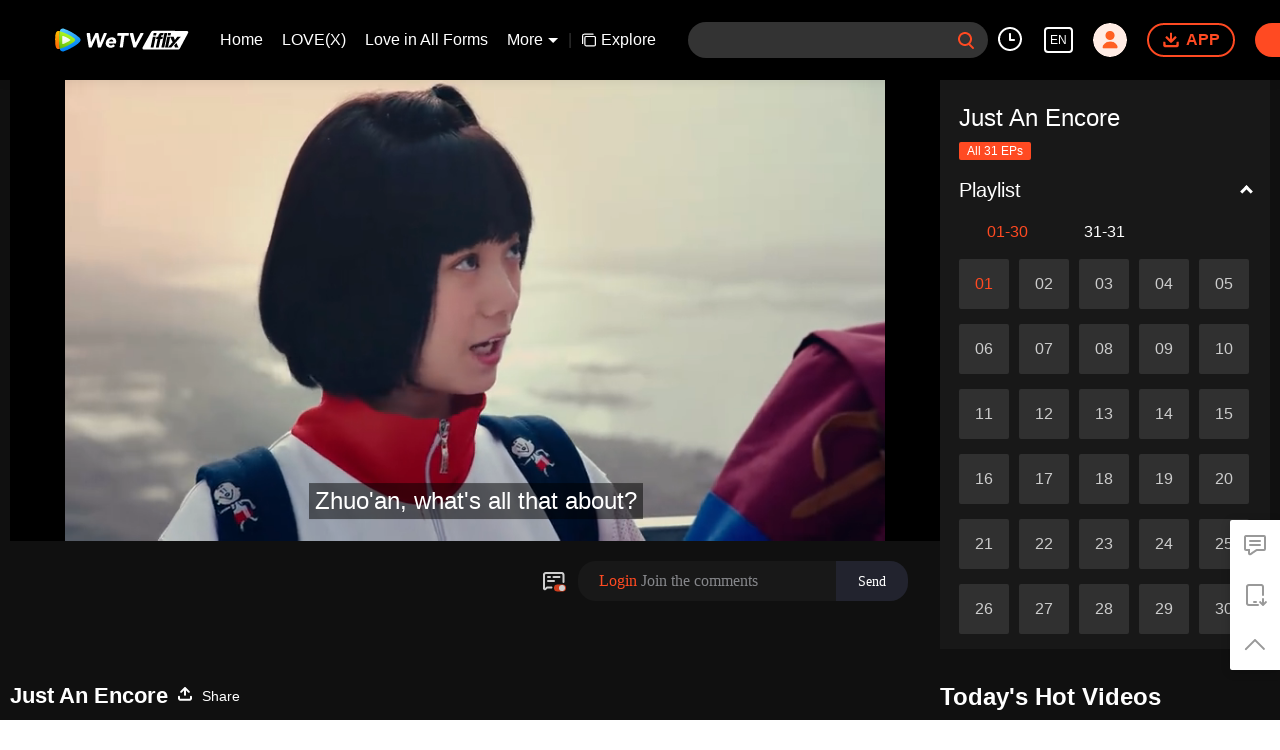

--- FILE ---
content_type: text/plain
request_url: https://otheve.beacon.qq.com/analytics/v2_upload?appkey=0WEB0QEJW44KW5A5
body_size: -43
content:
{"result": 200, "srcGatewayIp": "18.219.208.107", "serverTime": "1768368387130", "msg": "success"}

--- FILE ---
content_type: text/plain
request_url: https://otheve.beacon.qq.com/analytics/v2_upload?appkey=0WEB0QEJW44KW5A5
body_size: -43
content:
{"result": 200, "srcGatewayIp": "18.219.208.107", "serverTime": "1768368395193", "msg": "success"}

--- FILE ---
content_type: text/plain
request_url: https://otheve.beacon.qq.com/analytics/v2_upload?appkey=0WEB08V45S4VMCK7
body_size: -43
content:
{"result": 200, "srcGatewayIp": "18.219.208.107", "serverTime": "1768368377370", "msg": "success"}

--- FILE ---
content_type: application/javascript; charset=utf-8
request_url: https://fundingchoicesmessages.google.com/f/AGSKWxWNGxBck5UoV6-bJp6Q_wg2zOdGt_XLeE1R7qxL0aYzUhjSjfqGPM3LMNxP-16c3E9KNmh4CxqtCmmSmMKY003sh-owQRiYlqlHjeZwOF8abi8Q0yKHju__j-cL6a0uBOhJB42NMFq48Nz3LUnZFLAqo9F8-HE5ntTojlhe4MrqvRXWW9qsU0mC9hug/_/ban300.html_ad/display?/ad_commonside./ad_forum_/ad468.
body_size: -1847
content:
window['bb912ee1-a9b7-4197-afa8-adb749f98b8f'] = true;

--- FILE ---
content_type: text/plain
request_url: https://otheve.beacon.qq.com/analytics/v2_upload?appkey=0WEB0QEJW44KW5A5
body_size: -43
content:
{"result": 200, "srcGatewayIp": "18.219.208.107", "serverTime": "1768368383054", "msg": "success"}

--- FILE ---
content_type: text/plain
request_url: https://otheve.beacon.qq.com/analytics/v2_upload?appkey=0WEB0QEJW44KW5A5
body_size: -43
content:
{"result": 200, "srcGatewayIp": "18.219.208.107", "serverTime": "1768368396029", "msg": "success"}

--- FILE ---
content_type: text/plain
request_url: https://svibeacon.onezapp.com/analytics/v2_upload?appkey=0DOU0M38AT4C4UVD
body_size: 98
content:
{"result": 200, "srcGatewayIp": "18.219.208.107", "serverTime": "1768368395286", "msg": "success"}

--- FILE ---
content_type: text/plain
request_url: https://cffaws.wetvinfo.com/019CF56EA41BBCE937132FEA8703F8837F8FE96DDC7C840E173D4834845E52AE5E45D798F0D4928EFFA5B40B7BCBB871A395CF82658129900D170B3A7965733D3E/w00309i8hq2.53039.vtt?ver=4
body_size: -803
content:
WEBVTT

STYLE
::cue {
  font-size: 1em;
  font-weight: bold;
  color: #ffffff;
}

1
00:00:01.919 --> 00:00:06.000
The distance from earth to sun is 1.521
times 10 to the power of 8 kilometers.

2
00:00:06.653 --> 00:00:09.614
The minimum distance is 1.471
times 10 to the power of 8 kilometers.

3
00:00:09.983 --> 00:00:13.543
The average distance is 1.496
times 10 to the power of 8 kilometers.

4
00:00:13.950 --> 00:00:16.749
The speed of light is 3 times 10 to
the power of 5 kilometers per second.

5
00:00:17.135 --> 00:00:19.974
Zhuo'an, what's all that about?

6
00:00:20.454 --> 00:00:21.837
My point is,

7
00:00:21.878 --> 00:00:23.479
it would take eight minutes for people...

8
00:00:23.520 --> 00:00:25.799
to find out if the sun stopped shining.

9
00:00:26.094 --> 00:00:27.828
The warmth and the sunshine
we are feeling right now,

10
00:00:27.869 --> 00:00:30.508
are actually unreal.

11
00:00:32.200 --> 00:00:33.119
I see.

12
00:00:38.005 --> 00:00:39.126
My name is Yan Ze.

13
00:00:39.789 --> 00:00:41.199
A common-looking girl,

14
00:00:41.240 --> 00:00:42.360
with average academic record.

15
00:00:42.982 --> 00:00:45.023
I often feel inferior about that.

16
00:00:45.431 --> 00:00:46.431
I'm troubled by that.

17
00:00:46.799 --> 00:00:50.119
I imagine that one day
I could be pretty and smart.

18
00:00:50.840 --> 00:00:51.999
I could be...

19
00:00:52.040 --> 00:00:53.680
someone really awesome.

20
00:00:54.543 --> 00:00:55.581
Now,

21
00:00:55.622 --> 00:00:57.782
I want to share my story with you.

22
00:00:58.247 --> 00:00:59.878
A story about youth,

23
00:00:59.919 --> 00:01:01.240
and about friendship.

24
00:01:01.639 --> 00:01:02.560
Also,

25
00:01:03.080 --> 00:01:04.401
about the eight-minute warmth.

26
00:01:04.441 --> 00:01:08.700
=JUST AN ENCORE=
=Episode 1=

27
00:01:14.680 --> 00:01:15.520
Ji Xiao.

28
00:01:15.879 --> 00:01:17.293
He is mild and gentle,

29
00:01:17.334 --> 00:01:18.594
smart and brilliant.

30
00:01:19.362 --> 00:01:22.743
Even his every move is so elegant.

31
00:01:22.784 --> 00:01:24.584
He is the Prince Charming of every girl
in this school.

32
00:01:26.071 --> 00:01:27.550
Me, on the other hand, is so normal.

33
00:01:28.088 --> 00:01:29.247
How hard should I try...

34
00:01:29.894 --> 00:01:35.600
could I be good enough for him
and make him notice my very existence?

35
00:01:37.940 --> 00:01:38.780
Yan Ze.

36
00:01:43.880 --> 00:01:44.725
What's wrong?

37
00:01:44.766 --> 00:01:45.945
Yan Ze, what should I do?

38
00:01:46.294 --> 00:01:49.294
I want to be part of the chorus,
but I missed the rehearsal.

39
00:01:50.383 --> 00:01:51.223
Yan Ze.

40
00:01:51.735 --> 00:01:52.894
The red flag prop is broken.

41
00:01:53.584 --> 00:01:54.424
What should I do?

42
00:01:55.070 --> 00:01:56.861
Where did you get...

43
00:01:56.902 --> 00:01:58.203
your clothes, how...

44
00:01:58.885 --> 00:01:59.765
You look beautiful today.

45
00:02:05.949 --> 00:02:06.789
I'm cheering for you.

46
00:02:10.421 --> 00:02:11.341
Class 3 counts on you.

47
00:02:26.639 --> 00:02:27.633
One at a time.

48
00:02:27.674 --> 00:02:29.760
Relax. It's all right.
I'll take care of everything.

49
00:02:31.256 --> 00:02:32.575
He's so cute.

50
00:02:39.593 --> 00:02:40.920
He Xinliang. He's so handsome.

51
00:02:44.856 --> 00:02:46.696
Have you seen Ji Xiao?

52
00:02:47.310 --> 00:02:48.150
-I haven't.
-Watch out!

53
00:03:01.000 --> 00:03:02.560
Are you all right?

54
00:03:05.214 --> 00:03:06.815
Class monitor, come on. We're next.

55
00:03:15.720 --> 00:03:16.600
Excuse me.

56
00:03:16.970 --> 00:03:18.000
I'm Yan Ze's father.

57
00:03:18.041 --> 00:03:19.122
All right.

58
00:03:19.600 --> 00:03:20.610
I'm Yan Ze's father.

59
00:03:20.651 --> 00:03:22.192
Hurry up!

60
00:03:23.112 --> 00:03:24.759
-So you're Yan Ze's father.
-Hello.

61
00:03:24.800 --> 00:03:26.800
My kid talks about her all the time.

62
00:03:27.541 --> 00:03:28.575
She's the class monitor, right?

63
00:03:29.070 --> 00:03:30.991
-Sweet kid.
-Thank you.

64
00:03:31.919 --> 00:03:34.240
What will Yan Ze be performing today?

65
00:03:34.655 --> 00:03:35.822
She is the conductor of the chorus.

66
00:03:40.183 --> 00:03:41.023
Yan Ze.

67
00:03:41.424 --> 00:03:42.840
Yan Ze. What's the matter?

68
00:03:42.881 --> 00:03:43.721
You...

69
00:03:46.261 --> 00:03:48.462
How could you be so careless?

70
00:03:48.658 --> 00:03:49.938
You're about to perform on the stage.

71
00:03:50.371 --> 00:03:53.480
How could you get hurt
at such a critical moment?

72
00:03:53.520 --> 00:03:54.360
Ze.

73
00:03:55.120 --> 00:03:56.000
What happened?

74
00:03:57.160 --> 00:03:58.062
How...

75
00:03:58.103 --> 00:03:59.662
did you hurt your wrist?

76
00:03:59.983 --> 00:04:00.840
Does it hurt?

77
00:04:02.234 --> 00:04:04.160
It's all right.

78
00:04:04.201 --> 00:04:06.320
Mr. Zheng, I can do this.

79
00:04:06.701 --> 00:04:07.760
Ze, you wrist is swollen.

80
00:04:07.800 --> 00:04:10.040
-You can't go up on stage.
-That's right.

81
00:04:10.080 --> 00:04:12.199
Senior 1 Class 3, you're up.
Get to the backstage.

82
00:04:13.519 --> 00:04:14.599
Christ.

83
00:04:15.399 --> 00:04:16.900
What should we do?

84
00:04:18.623 --> 00:04:19.463
Mr. Zheng,

85
00:04:20.524 --> 00:04:21.366
how about this?

86
00:04:21.407 --> 00:04:22.680
Let's welcome Senior 1 Class 3,

87
00:04:22.720 --> 00:04:25.279
they will be singing
the "Defend the Yellow River".

88
00:04:26.343 --> 00:04:27.183
Conducted by...

89
00:04:27.358 --> 00:04:28.238
Gu Xiye.

90
00:04:28.279 --> 00:04:29.313
Let's give them a warm welcome!

91
00:04:44.043 --> 00:04:45.323
Why is Gu Xiye the conductor?

92
00:04:45.364 --> 00:04:47.243
How should I know?

93
00:04:49.138 --> 00:04:50.018
He Xinliang,

94
00:04:51.681 --> 00:04:53.361
-I...
-Hey,

95
00:04:53.751 --> 00:04:54.591
are you all right?

96
00:04:58.880 --> 00:05:00.209
Are you all right?

97
00:05:01.678 --> 00:05:02.999
Actually,

98
00:05:03.040 --> 00:05:05.839
I kind of had a crush on you
since junior high.

99
00:05:06.559 --> 00:05:07.559
But I don't like you.

100
00:05:07.600 --> 00:05:09.320
Could you please reconsider...

101
00:05:10.117 --> 00:05:10.957
No.

102
00:05:11.358 --> 00:05:12.198
I understand that...

103
00:05:12.534 --> 00:05:13.949
I have an average academic record,

104
00:05:13.990 --> 00:05:14.830
and I'm not pretty.

105
00:05:15.164 --> 00:05:16.045
Also, I'm a bit short.

106
00:05:16.086 --> 00:05:17.366
-But I...
-It's good that you know.

107
00:05:18.079 --> 00:05:19.760
How could you say that?

108
00:05:19.920 --> 00:05:22.300
If you don't like her, fine.
There's no need to hurt her.

109
00:05:25.217 --> 00:05:26.720
What's wrong about
being short, plain looking,

110
00:05:26.760 --> 00:05:28.927
and having an average academic record?
It's none of your business.

111
00:05:34.303 --> 00:05:37.160
You are just a blind walking pole!
Big deal!

112
00:05:38.056 --> 00:05:39.335
Not everyone is into you.

113
00:05:39.783 --> 00:05:40.623
You...

114
00:05:43.005 --> 00:05:43.853
why are you here?

115
00:05:43.894 --> 00:05:45.894
You're in no position to turn down others.

116
00:05:46.304 --> 00:05:47.624
You are so full of yourself.

117
00:05:48.106 --> 00:05:49.024
You don't like her,

118
00:05:49.065 --> 00:05:51.664
well, I don't like you.

119
00:06:06.666 --> 00:06:07.840
(The 46th 12.9 Singing Competition)

120
00:06:10.680 --> 00:06:12.260
Sit down, what are you doing?

121
00:06:12.301 --> 00:06:13.280
That's your older sister, right?

122
00:06:16.119 --> 00:06:17.000
Is that Yan Ze?

123
00:06:18.776 --> 00:06:19.616
What's going on?

124
00:06:20.231 --> 00:06:21.071
Are they dating?

125
00:06:35.005 --> 00:06:37.746
That was quite a creative love confession.

126
00:06:39.988 --> 00:06:40.829
Don't go.

127
00:06:40.870 --> 00:06:43.031
Repeat what you said to me.
I'd like to hear it again.

128
00:06:58.103 --> 00:06:59.560
Your sister made a great confession,

129
00:07:00.390 --> 00:07:01.230
it was so cool.

130
00:07:01.271 --> 00:07:02.120
Quit your chitchat.

131
00:07:02.161 --> 00:07:04.519
It's boring. Let's go and play basketball.

132
00:07:28.663 --> 00:07:29.503
Who's that?

133
00:07:30.422 --> 00:07:31.262
The one on the stage?

134
00:07:31.774 --> 00:07:32.614
Right.

135
00:07:34.276 --> 00:07:35.447
You don't know her?

136
00:07:36.463 --> 00:07:39.280
She's the school babe, Liu Xichuan.

137
00:07:59.374 --> 00:08:01.293
I'm so angry with her!

138
00:08:03.559 --> 00:08:06.519
She messed up
on such a good opportunity.

139
00:08:16.119 --> 00:08:16.979
Explain to us.

140
00:08:17.413 --> 00:08:19.254
What was that all about with that boy?

141
00:08:22.280 --> 00:08:23.125
Which boy?

142
00:08:23.166 --> 00:08:25.086
The one on the stage.

143
00:08:27.204 --> 00:08:29.722
Oh, you mean him.

144
00:08:30.294 --> 00:08:32.612
Did it feel like a surprise?

145
00:08:32.653 --> 00:08:34.600
Yes, absolutely. What's that all about?

146
00:08:35.614 --> 00:08:37.640
That's just for show.

147
00:08:37.681 --> 00:08:39.720
They say we need to do
something special on stage...

148
00:08:39.761 --> 00:08:41.041
to draw the audience's attention.

149
00:08:41.306 --> 00:08:43.120
So I specifically designed that part.

150
00:08:43.560 --> 00:08:45.640
And you designed your injury as well?

151
00:08:45.681 --> 00:08:46.960
All right, that's enough.

152
00:08:48.142 --> 00:08:48.983
Fine, say what you want.

153
00:08:51.013 --> 00:08:51.960
Let me see your wrist.

154
00:08:54.338 --> 00:08:55.259
Be gentle.

155
00:08:58.000 --> 00:08:58.840
My god.

156
00:09:00.004 --> 00:09:01.400
It looks bad.

157
00:09:03.578 --> 00:09:06.440
Could you be gentler?

158
00:09:06.481 --> 00:09:08.320
And more careful?

159
00:09:11.710 --> 00:09:12.750
Come home this weekend.

160
00:09:13.734 --> 00:09:14.781
Your mother is right.

161
00:09:14.822 --> 00:09:15.741
Come home on the weekend.

162
00:09:15.988 --> 00:09:17.360
And she's going to cook
something nice for you.

163
00:09:19.803 --> 00:09:20.643
Yan Hai.

164
00:09:20.869 --> 00:09:21.920
Stop waiting for her.

165
00:09:35.468 --> 00:09:37.600
Hey, please excuse me.

166
00:09:57.431 --> 00:09:58.271
Hi.

167
00:10:00.546 --> 00:10:01.386
You...

168
00:10:02.023 --> 00:10:03.152
have a beautiful voice.

169
00:10:12.996 --> 00:10:13.836
What's going on?

170
00:10:15.036 --> 00:10:15.876
I think...

171
00:10:19.128 --> 00:10:20.063
she likes me.

172
00:10:20.713 --> 00:10:21.553
What?

173
00:10:21.989 --> 00:10:22.970
She likes you?

174
00:10:23.827 --> 00:10:25.527
How did you know that exactly?

175
00:10:36.155 --> 00:10:36.995
By the way,

176
00:10:37.502 --> 00:10:39.622
what really happened on backstage today?

177
00:10:40.559 --> 00:10:41.639
Don't mention it.

178
00:10:41.680 --> 00:10:42.622
It's just bad luck.

179
00:10:42.663 --> 00:10:43.942
I'm having a really bad day.

180
00:10:44.327 --> 00:10:45.248
It's unbelievable.

181
00:10:45.858 --> 00:10:49.198
-You and that guy...
-Xiye,

182
00:10:50.118 --> 00:10:51.757
it's not like what you think.

183
00:10:51.934 --> 00:10:53.855
It's a gigantic misunderstanding.

184
00:10:55.301 --> 00:10:56.680
I didn't do anything.

185
00:10:58.519 --> 00:10:59.359
Okay.

186
00:10:59.400 --> 00:11:00.520
I believe you.

187
00:11:01.387 --> 00:11:02.440
Xiye, you are the best.

188
00:11:03.533 --> 00:11:05.894
-However, Ze.
-Yes?

189
00:11:06.629 --> 00:11:10.720
If you really like that guy,
you can tell me.

190
00:11:11.350 --> 00:11:12.730
We are good friends.

191
00:11:13.165 --> 00:11:14.400
And I'll keep your secret.

192
00:11:15.661 --> 00:11:18.000
I really don't like him!

193
00:11:24.780 --> 00:11:25.620
God.

194
00:11:25.973 --> 00:11:26.813
Who's there?

195
00:11:27.342 --> 00:11:28.661
Don't turn the light on. And be quiet.

196
00:11:29.039 --> 00:11:29.879
Come on.

197
00:11:30.582 --> 00:11:31.502
Come here.

198
00:11:34.814 --> 00:11:36.173
Zhai Jingliu, what are you doing?

199
00:11:36.629 --> 00:11:37.639
Shush.

200
00:11:37.680 --> 00:11:39.033
It's the New Moon wish ritual.

201
00:11:39.074 --> 00:11:40.280
They say it's super effective.

202
00:11:40.321 --> 00:11:41.161
Join us, hurry.

203
00:11:41.444 --> 00:11:42.440
Really?

204
00:11:42.918 --> 00:11:45.439
If you put your heart into it,
your wish will come true.

205
00:11:46.640 --> 00:11:47.919
Then I'll make one.

206
00:11:48.415 --> 00:11:49.830
Starting tomorrow,

207
00:11:49.871 --> 00:11:51.156
I'll be the straight A student,

208
00:11:51.197 --> 00:11:52.920
the tallest and also the prettiest girl.

209
00:11:54.589 --> 00:11:55.548
I'm dead sincere.

210
00:11:57.055 --> 00:11:58.200
Well,

211
00:11:58.241 --> 00:12:01.288
if your wish is too far from reality...

212
00:12:01.966 --> 00:12:03.559
Remember, don't make that wish.

213
00:12:03.701 --> 00:12:04.541
You...

214
00:12:04.973 --> 00:12:06.173
You really want to piss me off?

215
00:12:06.686 --> 00:12:08.919
The new guy has already made me furious.

216
00:12:08.960 --> 00:12:10.120
What's wrong with today?

217
00:12:11.007 --> 00:12:12.000
Just bad luck.

218
00:12:15.590 --> 00:12:16.431
Three.

219
00:12:17.158 --> 00:12:17.998
Two.

220
00:12:18.441 --> 00:12:19.288
One.

221
00:12:19.329 --> 00:12:20.169
Make a wish!

222
00:12:36.319 --> 00:12:37.819
(The freak He Xinliang
shall burn in hell.)

223
00:12:38.319 --> 00:12:40.780
(Ji Xiao will notice my existence.)

224
00:12:43.713 --> 00:12:44.553
Mrs. Sun is coming.

225
00:13:07.733 --> 00:13:09.560
I'm so tired of her.

226
00:13:10.038 --> 00:13:13.197
-Thank god Ze reminded us.
-Right.

227
00:13:15.056 --> 00:13:18.440
Do you want to hear about
the new guy, He Xinliang?

228
00:13:19.142 --> 00:13:19.982
The one...

229
00:13:21.239 --> 00:13:23.399
that Yan Ze confessed to but failed today.

230
00:13:23.440 --> 00:13:25.479
That is off limits.

231
00:13:26.830 --> 00:13:29.470
Did you know that
He Xinliang and Ji Xiao...

232
00:13:29.989 --> 00:13:32.220
were both school hunks in PHB Junior High?

233
00:13:32.760 --> 00:13:33.799
(Ji Xiao) (Mild and gentle)
He ranked first in the school.

234
00:13:33.840 --> 00:13:35.760
He and Ji Xiao were neck
and neck in academic records.

235
00:13:36.889 --> 00:13:38.288
I heard that his parents...

236
00:13:38.337 --> 00:13:40.171
Are doctors working at
the Chinese Academy of Sciences.

237
00:13:40.697 --> 00:13:42.400
He can beat anyone...

238
00:13:42.441 --> 00:13:44.008
at mathematics, physics
and chemistry contests.

239
00:13:44.447 --> 00:13:45.808
The most amazing thing is that...

240
00:13:46.687 --> 00:13:47.840
he's good at basketball.

241
00:13:48.423 --> 00:13:50.040
Like, so good.

242
00:13:50.680 --> 00:13:52.560
You guys are lame.

243
00:13:52.601 --> 00:13:54.361
You don't know who he really is.

244
00:13:54.860 --> 00:13:55.901
Let me tell you something.

245
00:13:55.942 --> 00:13:57.781
He is not a good person.

246
00:13:57.981 --> 00:13:58.821
Then who do you like?

247
00:13:59.085 --> 00:14:00.645
Still Ji Xiao?

248
00:14:01.649 --> 00:14:04.080
What? I... I... don't...

249
00:14:04.593 --> 00:14:05.640
I don't like either of them.

250
00:14:06.398 --> 00:14:07.838
No need to shout.

251
00:14:08.190 --> 00:14:09.031
You scared me.

252
00:14:09.477 --> 00:14:11.277
By the way,

253
00:14:11.318 --> 00:14:13.817
every girl liked Ji Xiao before.

254
00:14:14.170 --> 00:14:16.160
Now, we can't say about that.

255
00:14:16.200 --> 00:14:18.000
I might have a change of heart.

256
00:14:19.262 --> 00:14:20.343
What should I do?

257
00:14:20.606 --> 00:14:22.678
If I had to pick between...

258
00:14:23.637 --> 00:14:24.920
those two...

259
00:14:24.961 --> 00:14:26.629
-Of course you should pick Ji Xiao.
-Ji Xiao.

260
00:14:26.670 --> 00:14:27.690
He is mild and gentle,

261
00:14:28.605 --> 00:14:29.510
just like a prince.

262
00:14:53.740 --> 00:14:54.607
What are you doing?

263
00:14:54.955 --> 00:14:57.000
I discovered a real peculiar thing.

264
00:14:58.426 --> 00:14:59.326
What thing?

265
00:14:59.535 --> 00:15:00.375
Did you notice that...

266
00:15:00.880 --> 00:15:02.617
when Zheng made seat arrangements,

267
00:15:02.658 --> 00:15:04.098
he put the same sex students together?

268
00:15:04.947 --> 00:15:06.947
So, why should you two be the exception?

269
00:15:07.683 --> 00:15:08.523
Right?

270
00:15:09.273 --> 00:15:12.280
Because Zheng never treats me as a girl.

271
00:15:14.260 --> 00:15:16.260
Satisfied? Happy?

272
00:15:16.600 --> 00:15:18.400
Enough to go back to your seat?

273
00:15:19.444 --> 00:15:20.404
That's enough, Xinliang.

274
00:15:21.494 --> 00:15:22.663
Leave Yan Ze alone.

275
00:15:24.160 --> 00:15:25.039
Not yet.

276
00:15:25.887 --> 00:15:26.880
What else do you want?

277
00:15:28.236 --> 00:15:30.040
What if I say...

278
00:15:30.799 --> 00:15:32.280
I want to be deskmate with Ji Xiao?

279
00:15:36.478 --> 00:15:37.318
Xiaoxiao,

280
00:15:38.198 --> 00:15:40.658
will you be my deskmate?

281
00:15:52.267 --> 00:15:53.107
I will.

282
00:15:58.029 --> 00:15:58.869
No.

283
00:15:59.184 --> 00:16:00.024
I disagree.

284
00:16:27.131 --> 00:16:29.709
Hey, why are you so nervous?

285
00:16:31.080 --> 00:16:32.547
You don't want to be
separated from Ji Xiao?

286
00:16:35.207 --> 00:16:36.047
Get up.

287
00:16:37.697 --> 00:16:39.301
I'm sitting here. I won't leave.

288
00:16:39.342 --> 00:16:40.209
Let's see what you can do.

289
00:16:55.247 --> 00:16:56.087
Maybe...

290
00:16:58.822 --> 00:17:00.560
you like Ji Xiao?

291
00:17:04.302 --> 00:17:05.142
I...

292
00:17:18.622 --> 00:17:19.462
What...

293
00:17:20.560 --> 00:17:21.439
were you talking about?

294
00:17:24.396 --> 00:17:25.257
Nothing.

295
00:17:26.888 --> 00:17:27.728
Nothing indeed.

296
00:17:34.927 --> 00:17:35.880
I heard what you said.

297
00:17:40.849 --> 00:17:42.089
Ji Xiao, I...

298
00:17:42.788 --> 00:17:45.015
I don't... I'm not...

299
00:17:45.056 --> 00:17:46.618
Maybe you heard wrong.

300
00:17:47.278 --> 00:17:48.359
He Xinliang.

301
00:17:48.400 --> 00:17:49.539
He Xinliang, come with me.

302
00:17:50.654 --> 00:17:52.094
-He Xinliang, come.
-Ji Xiao.

303
00:17:52.563 --> 00:17:54.203
He Xinliang is talking nonsense.

304
00:17:54.244 --> 00:17:55.200
No. Ji Xiao.

305
00:17:55.932 --> 00:17:57.040
Ji Xiao, you heard wrong.

306
00:17:57.081 --> 00:17:59.640
How can I possibly like Ji Xiao?

307
00:18:21.640 --> 00:18:22.840
I'll kill him!

308
00:18:24.294 --> 00:18:25.419
Who?

309
00:18:25.460 --> 00:18:26.480
Who pissed you off this time?

310
00:18:27.000 --> 00:18:27.840
He Xinliang.

311
00:18:28.559 --> 00:18:29.739
He is working against me.

312
00:18:30.102 --> 00:18:31.242
I think he did that on purpose.

313
00:18:32.729 --> 00:18:33.569
No way.

314
00:18:33.915 --> 00:18:35.398
I'm going to teach him a lesson,

315
00:18:35.439 --> 00:18:37.458
and make him understand who is the boss.

316
00:18:40.160 --> 00:18:41.561
What are you going to do?

317
00:18:45.520 --> 00:18:47.379
Any means necessary.

318
00:18:47.814 --> 00:18:48.773
I'll help you.

319
00:18:52.800 --> 00:18:54.760
(Senior 1 Class 3)

320
00:19:10.479 --> 00:19:11.333
He Xinliang.

321
00:19:11.374 --> 00:19:12.214
What's your problem?

322
00:19:12.838 --> 00:19:13.920
Why didn't you hand in the papers?

323
00:19:15.834 --> 00:19:18.640
You think you have a good academic record,

324
00:19:19.115 --> 00:19:20.879
that you don't have to hand in you papers?

325
00:19:20.920 --> 00:19:21.920
Who gives you the right to do so?

326
00:19:22.742 --> 00:19:24.462
You have no discipline.

327
00:19:25.191 --> 00:19:26.194
Explain to me.

328
00:19:26.235 --> 00:19:27.079
What do you mean?

329
00:19:35.285 --> 00:19:36.125
What are you doing?

330
00:19:36.965 --> 00:19:37.805
You...

331
00:20:03.691 --> 00:20:04.531
Really?

332
00:20:20.257 --> 00:20:21.097
He Xinliang,

333
00:20:24.989 --> 00:20:26.508
-you are on duty today.
-What?

334
00:20:27.445 --> 00:20:28.285
I...

335
00:20:33.807 --> 00:20:34.647
I'll do it.

336
00:20:37.663 --> 00:20:38.503
Thanks.

337
00:20:40.857 --> 00:20:41.697
You...

338
00:20:52.455 --> 00:20:53.295
He Xinliang.

339
00:21:38.742 --> 00:21:41.720
You two should be together.

340
00:22:06.606 --> 00:22:07.446
You look beautiful today.

341
00:22:08.350 --> 00:22:09.190
I'm cheering for you.

342
00:22:09.773 --> 00:22:10.613
Class 3 counts on you.

343
00:22:36.188 --> 00:22:40.930
(Chinese textbook 3)

344
00:22:58.478 --> 00:22:59.318
Ji Xiao.

345
00:22:59.718 --> 00:23:00.781
About yesterday.

346
00:23:00.822 --> 00:23:03.359
He Xinliang, that blabbering
jerk was talking nonsense.

347
00:23:03.400 --> 00:23:04.240
I...

348
00:23:08.150 --> 00:23:09.911
The semi-final debate
competition is on Sunday.

349
00:23:10.324 --> 00:23:11.164
Will you come?

350
00:23:26.413 --> 00:23:29.367
Oh.
As the class monitor,

351
00:23:29.408 --> 00:23:31.168
I should go and cheer you up.

352
00:23:31.663 --> 00:23:33.292
Plus, you guys made
to the semi-final round,

353
00:23:33.333 --> 00:23:34.611
of course I'm going
to see the competition.

354
00:23:34.652 --> 00:23:35.951
I'll definitely be there.

355
00:23:38.267 --> 00:23:39.388
Who did you call a jerk?

356
00:23:41.278 --> 00:23:42.118
Xiaoxiao,

357
00:23:43.133 --> 00:23:44.814
she said mean things about me.

358
00:23:45.189 --> 00:23:46.200
Why didn't you help me?

359
00:23:51.713 --> 00:23:52.840
That's enough.

360
00:23:52.881 --> 00:23:54.241
You were just talking behind my back,

361
00:23:55.070 --> 00:23:55.910
there's no need to kneel.

362
00:23:56.382 --> 00:23:57.327
At ease.

363
00:23:57.368 --> 00:23:58.867
What's the matter with you?
I'm not kneeling.

364
00:23:59.191 --> 00:24:00.778
You're making a huge gesture to me.

365
00:24:02.479 --> 00:24:03.600
Can you stand up?

366
00:24:06.012 --> 00:24:06.852
None of your business.

367
00:24:07.136 --> 00:24:09.136
This is my seat and
I can do whatever I want.

368
00:24:09.823 --> 00:24:10.783
Stop it, Xinliang.

369
00:24:11.934 --> 00:24:12.774
After dinner,

370
00:24:13.341 --> 00:24:14.921
will you come sleep at my place?

371
00:24:15.509 --> 00:24:16.640
Sleep?

372
00:24:20.839 --> 00:24:22.380
Then you'd have to ask me.

373
00:24:23.465 --> 00:24:25.078
-Fine.
-Asking?

374
00:24:25.119 --> 00:24:26.160
I'm asking you.

375
00:24:28.535 --> 00:24:29.934
That sounds about right.

376
00:24:30.575 --> 00:24:31.415
Enough.

377
00:24:32.734 --> 00:24:34.734
Trash-talking me in front of Xiaoxiao.

378
00:24:36.893 --> 00:24:37.932
Women can be so vicious.

379
00:24:38.040 --> 00:24:38.880
You...

380
00:24:41.238 --> 00:24:43.208
Trash-talking me behind my back
and you tried to screw me.

381
00:24:43.249 --> 00:24:44.089
I...

382
00:24:44.761 --> 00:24:46.960
You're angry.
Then everything I said must be true.

383
00:24:47.400 --> 00:24:48.240
He Xinliang, I...

384
00:24:53.694 --> 00:24:55.493
-What are they doing?
-No idea.

385
00:25:02.206 --> 00:25:04.606
So is this the cute class monitor..

386
00:25:06.582 --> 00:25:08.031
you kept talking about?

387
00:25:33.319 --> 00:25:35.479
This basketball exhibition
game is very important.

388
00:25:35.520 --> 00:25:36.360
More importantly,

389
00:25:37.102 --> 00:25:39.862
all of the juniors will
come and watch the game.

390
00:25:40.911 --> 00:25:43.992
Whether our school could recruit
some excellent student-athletes next year,

391
00:25:45.001 --> 00:25:46.080
is depending on this game.

392
00:25:46.885 --> 00:25:47.925
So, pull yourself together.

393
00:25:49.039 --> 00:25:51.599
Still, you shouldn't drag us to practice
in the middle of the day.

394
00:25:51.914 --> 00:25:54.360
-Right!
-That's right!

395
00:25:55.800 --> 00:25:57.560
Director Zheng gave me a direct order.

396
00:25:58.280 --> 00:25:59.760
If anything goes wrong at the game,

397
00:26:00.272 --> 00:26:03.112
then my annual bonus
is going to be affected.

398
00:26:08.094 --> 00:26:09.333
-Han.
-Yes?

399
00:26:09.473 --> 00:26:11.193
You should lead with the bonus thing.

400
00:26:11.633 --> 00:26:13.200
We are brothers, surely we will help you.

401
00:26:13.407 --> 00:26:15.047
-Sure.
-That's right.

402
00:26:18.098 --> 00:26:19.160
What brothers?

403
00:26:19.719 --> 00:26:21.439
I'm your teacher, not your Han.

404
00:26:22.224 --> 00:26:23.064
Have some respect.

405
00:26:23.357 --> 00:26:24.277
Start with chest expansion.

406
00:26:26.624 --> 00:26:28.440
(Senior 1 Class 3)

407
00:26:35.008 --> 00:26:35.848
He Xinliang.

408
00:26:42.280 --> 00:26:44.340
So is this the cute class monitor...

409
00:26:46.108 --> 00:26:47.108
Ji Xiao,

410
00:26:48.019 --> 00:26:49.520
he said I'm cute.

411
00:26:50.760 --> 00:26:52.600
I'm the cute class monitor.

412
00:26:54.591 --> 00:26:55.680
Wow.

413
00:26:58.760 --> 00:26:59.640
He Xinliang,

414
00:27:00.239 --> 00:27:01.480
this isn't over.

415
00:27:05.903 --> 00:27:06.743
Keep it steady.

416
00:27:10.142 --> 00:27:11.360
Where are you going?

417
00:27:14.183 --> 00:27:15.023
Han.

418
00:27:23.532 --> 00:27:25.640
What are you thinking?

419
00:27:26.246 --> 00:27:27.546
Do you really think that's appropriate?

420
00:27:28.505 --> 00:27:30.022
The school officials
must've chosen your opponent...

421
00:27:30.063 --> 00:27:32.040
after thorough consideration.

422
00:27:32.560 --> 00:27:33.994
You or me have no
authority to change that.

423
00:27:34.400 --> 00:27:36.254
I don't know how
you came up with that idea...

424
00:27:36.295 --> 00:27:37.675
to change the opponent to Class 3.

425
00:27:38.640 --> 00:27:42.319
Students in Class 3 are bunch of nerds.
They...

426
00:27:47.599 --> 00:27:50.180
Class 3 ranks top of the school.

427
00:27:50.886 --> 00:27:52.326
It's the tracked class
for gifted students.

428
00:27:52.583 --> 00:27:55.423
They use PE class to learn other subjects.

429
00:27:56.773 --> 00:27:59.720
Their physical fitness
can't compete with our student-athletes.

430
00:28:00.230 --> 00:28:01.391
That's why it would be so easy.

431
00:28:05.967 --> 00:28:06.807
No way!

432
00:28:08.034 --> 00:28:08.893
Carry on.

433
00:28:14.914 --> 00:28:16.553
Switch the opponent to Class 3.

434
00:28:27.854 --> 00:28:29.132
Keep an eye out for me.

435
00:28:29.173 --> 00:28:31.094
Inform me if anyone comes. Understand?

436
00:28:41.583 --> 00:28:42.720
(School Open Day Schedule)

437
00:28:50.838 --> 00:28:51.760
He Xinliang.

438
00:28:51.801 --> 00:28:53.510
Since you are a basketball lover,

439
00:28:53.551 --> 00:28:56.130
why don't you compete
with the professionals?

440
00:28:56.895 --> 00:28:59.080
You'll look bad in front
of the whole school.

441
00:28:59.121 --> 00:29:00.688
Let's see if you dare to
provoke me afterwards.

442
00:29:07.698 --> 00:29:10.680
(Basketball Exhibition Game)
(School basketball team VS Class 9)

443
00:29:24.439 --> 00:29:25.279
Ze.

444
00:29:26.246 --> 00:29:27.086
Ze.

445
00:29:40.942 --> 00:29:42.281
Mr. Han, need a hand?

446
00:29:45.193 --> 00:29:46.033
Oh, it's you, Xiye.

447
00:29:48.034 --> 00:29:49.170
It's fine.

448
00:29:49.211 --> 00:29:51.160
I can handle this.

449
00:29:55.000 --> 00:29:55.840
Mr. Han.

450
00:30:01.040 --> 00:30:04.278
There will always be someone,

451
00:30:04.319 --> 00:30:05.960
or something new in your life every day,

452
00:30:06.431 --> 00:30:07.752
bringing you the unexpected,

453
00:30:08.141 --> 00:30:12.062
surprise, or... terror.


--- FILE ---
content_type: text/plain
request_url: https://svibeacon.onezapp.com/analytics/v2_upload?appkey=0DOU0M38AT4C4UVD
body_size: 98
content:
{"result": 200, "srcGatewayIp": "18.219.208.107", "serverTime": "1768368383130", "msg": "success"}

--- FILE ---
content_type: application/javascript; charset=utf-8
request_url: https://vplay.iflix.com/getvinfo?charge=0&otype=json&defnpayver=0&spau=1&spaudio=1&spwm=1&sphls=1&host=www.iflix.com&refer=www.iflix.com&ehost=https%3A%2F%2Fwww.iflix.com%2Fen%2Fplay%2Fljt82mxnb1rc8j2%2Fw00309i8hq2-EP1%25EF%25BC%259AJust_An_Encore&sphttps=1&encryptVer=9.2&cKey=YmU2RcZHHtq1P81Orq2-LnCjnpPSOcr0cPTQo_UpzEul_f4uOmcjTH9HR8Gv77I_PVpajhxOlGrzCp7VHCeQghpn-ryZod2EiOyocnXY73PGZe6BkJKe_4XMwLw274qX2ADi8NkI-oZmFjOj-NmZhE-NjjawCzIHH6ORd8JBnDgsk_VKYDnwTGrhuLoxaemxuyx9-KN7KuuWUYWksGXkUJYnQqXKgvocvCDoQBrB3Ba0lGPW87uDrDf-qwrUrBzGgMGVTrOOu4cx6COmpe8k7aYvzX6WaUPllIS4t0spGfVFK8nSz4z05Mma37v6_IsdOZw3kLM185zkM5y9kdohlahO1oq7JecDPuC0JbgW1om4tUcSYW4ji_sATTRNgVF6W-Z3aKdHfbo70YMs9OYogpb4DqOavM_64gea0tMkj4pZjsPKAkqQ0vLyt3z4t6FFJbzp93zNdptSRwo0qWrNzUUZoa_LtwwQHNe5GN-7a9Ppb6Thys25BNl-TTrQHCviK57Pzhac7I5fZ467WkFJARE-3Tk&clip=4&guid=061f0fe644db1217cc2c250e76eec0d3&flowid=e95ff3acd43f93b87311a184e996b1f1&platform=330201&sdtfrom=1016&appVer=2.8.39&unid=&auth_from=&auth_ext=&vid=w00309i8hq2&defn=&fhdswitch=0&dtype=3&spsrt=2&tm=1768368379&lang_code=1491988&logintoken=&qimei=&spcaptiontype=1&cmd=2&country_code=153560&cid=ljt82mxnb1rc8j2&drm=0&multidrm=0&callback=getinfo_callback_364554
body_size: 17533
content:
getinfo_callback_364554({"dltype":3,"em":0,"exem":0,"fl":{"cnt":5,"fi":[{"sl":0,"id":323017,"name":"ld","lmt":0,"sb":0,"cname":"144P","br":0,"profile":4,"drm":0,"type":0,"video":21,"audio":1,"fs":25710200,"super":0,"hdr10enh":0,"sname":"ld","resolution":"144P","recommend":0,"vfps":0,"tvmsr_v2":0,"tvmsr_reason_code":4,"tvmsrlmt":0},{"sl":0,"id":323011,"name":"sd","lmt":0,"sb":0,"cname":"360P","br":0,"profile":4,"drm":0,"type":0,"video":21,"audio":1,"fs":51042587,"super":0,"hdr10enh":0,"sname":"sd","resolution":"360P","recommend":0,"vfps":0,"tvmsr_v2":0,"tvmsr_reason_code":4,"tvmsrlmt":0},{"sl":1,"id":323012,"name":"hd","lmt":0,"sb":0,"cname":"480P","br":55,"profile":4,"drm":0,"type":0,"video":21,"audio":1,"fs":113619995,"super":0,"hdr10enh":0,"sname":"hd","resolution":"480P","recommend":0,"vfps":0,"tvmsr_v2":1,"tvmsr_reason_code":0,"tvmsrlmt":0},{"sl":0,"id":323013,"name":"shd","lmt":0,"sb":0,"cname":"720P","br":0,"profile":4,"drm":0,"type":0,"video":21,"audio":1,"fs":188159862,"super":0,"hdr10enh":0,"sname":"shd","resolution":"720P","recommend":0,"vfps":0,"tvmsr_v2":1,"tvmsr_reason_code":0,"tvmsrlmt":1},{"sl":0,"id":323014,"name":"fhd","lmt":1,"sb":0,"cname":"1080P","br":0,"profile":4,"drm":0,"type":0,"video":21,"audio":1,"fs":349443811,"super":0,"hdr10enh":0,"sname":"fhd","resolution":"1080P","recommend":0,"vfps":0,"tvmsr_v2":0,"tvmsr_reason_code":4,"tvmsrlmt":0}],"strategyparam":{"maxbitrate":0,"bandwidthlevel":0}},"fp2p":1,"hs":0,"ls":0,"ip":"18.219.208.107","preview":1999,"s":"o","sfl":{"cnt":12,"fi":[{"id":53039,"name":"English","url":"https://cffaws.wetvinfo.com/019CF56EA41BBCE937132FEA8703F8837F8FE96DDC7C840E173D4834845E52AE5E45D798F0D4928EFFA5B40B7BCBB871A395CF82658129900D170B3A7965733D3E/w00309i8hq2.53039.vtt.m3u8?ver=4","keyid":"w00309i8hq2.53039","filename":"w00309i8hq2.53039.vtt","urlList":{"ui":[{"url":"https://cffaws.wetvinfo.com/019CF56EA41BBCE937132FEA8703F8837F8FE96DDC7C840E173D4834845E52AE5E45D798F0D4928EFFA5B40B7BCBB871A395CF82658129900D170B3A7965733D3E/w00309i8hq2.53039.vtt.m3u8?ver=4"},{"url":"http://subtitle.wetvinfo.com/zS1PGzGV5fjVj2tGNqbC7NBVfwQzog-Dsc83UQ1-4Mqic8hQW2RMDHadvrCReQ-dRykG8Hx7T6uDh9eBZa4rTqIaTVkRxMmpje0p17PWD3ELw5z-4bZCjSsX-ymZgykhaLCOSz-KeuZy0BMlB4WvFXvHQJAdH4UC/w00309i8hq2.53039.vtt.m3u8?ver=4"},{"url":"http://subtitle.tc.qq.com/zS1PGzGV5fjVj2tGNqbC7NBVfwQzog-Dsc83UQ1-4Mqic8hQW2RMDHadvrCReQ-dRykG8Hx7T6uDh9eBZa4rTqIaTVkRxMmpje0p17PWD3ELw5z-4bZCjSsX-ymZgykhaLCOSz-KeuZy0BMlB4WvFXvHQJAdH4UC/w00309i8hq2.53039.vtt.m3u8?ver=4"}]},"lang":"EN","selected":1,"langId":30,"fs":27580,"captionType":3,"subtitleScene":0},{"id":53035,"name":"Chinese (Simplified)","url":"https://cffaws.wetvinfo.com/019CF56EA41BBCE937132FEA8703F8837F8FE96DDC7C840E173D4834845E52AE5EA8CD36B97007BF7A6270F8B34A87C98ADCA3693476FF3D58EF5F6816827A0BC2/w00309i8hq2.53035.vtt.m3u8?ver=4","keyid":"w00309i8hq2.53035","filename":"w00309i8hq2.53035.vtt","urlList":{"ui":[{"url":"https://cffaws.wetvinfo.com/019CF56EA41BBCE937132FEA8703F8837F8FE96DDC7C840E173D4834845E52AE5EA8CD36B97007BF7A6270F8B34A87C98ADCA3693476FF3D58EF5F6816827A0BC2/w00309i8hq2.53035.vtt.m3u8?ver=4"},{"url":"http://subtitle.wetvinfo.com/yW_WyryXnqFI20vEwdxkPOc-zggK1Tgc_tl4mlm_mgq86-W_FQBhUplHZlI0gp3ASij5gLWGYN6XUyVNfOMGGmWOe1jA_jXwWm6yuUrL2gBOckb2wPl20IMduaUhvdrByQP8Hc7KyP4GTWi16TcRJ2ydDEhSDNKy/w00309i8hq2.53035.vtt.m3u8?ver=4"},{"url":"http://subtitle.tc.qq.com/yW_WyryXnqFI20vEwdxkPOc-zggK1Tgc_tl4mlm_mgq86-W_FQBhUplHZlI0gp3ASij5gLWGYN6XUyVNfOMGGmWOe1jA_jXwWm6yuUrL2gBOckb2wPl20IMduaUhvdrByQP8Hc7KyP4GTWi16TcRJ2ydDEhSDNKy/w00309i8hq2.53035.vtt.m3u8?ver=4"}]},"lang":"ZH-CN","langId":20,"fs":33457,"captionType":3,"subtitleScene":0},{"id":53030,"name":"Chinese (Traditional)","url":"https://cffaws.wetvinfo.com/019CF56EA41BBCE937132FEA8703F8837F8FE96DDC7C840E173D4834845E52AE5EDEE02356BC8B3467403E8C33A09F4D5E7250824C6CA29E7D0F8A8963E1C9ACD8/w00309i8hq2.53030.vtt.m3u8?ver=4","keyid":"w00309i8hq2.53030","filename":"w00309i8hq2.53030.vtt","urlList":{"ui":[{"url":"https://cffaws.wetvinfo.com/019CF56EA41BBCE937132FEA8703F8837F8FE96DDC7C840E173D4834845E52AE5EDEE02356BC8B3467403E8C33A09F4D5E7250824C6CA29E7D0F8A8963E1C9ACD8/w00309i8hq2.53030.vtt.m3u8?ver=4"},{"url":"http://subtitle.wetvinfo.com/SVvA1Tbx0WmbWGoyxzAwQxnq82HaQW2S_AQVapSAzL-PXpQbfnacF5mNs__AsP15attXaLTu0TJqC4crnT83poiOItRh1WTTrSb1MRrjLEsjNg_0GY6EB1ZMYCHE51kuM7lqjMGqNaWuMq8dp3zDqPQul-pTHQCl/w00309i8hq2.53030.vtt.m3u8?ver=4"},{"url":"http://subtitle.tc.qq.com/SVvA1Tbx0WmbWGoyxzAwQxnq82HaQW2S_AQVapSAzL-PXpQbfnacF5mNs__AsP15attXaLTu0TJqC4crnT83poiOItRh1WTTrSb1MRrjLEsjNg_0GY6EB1ZMYCHE51kuM7lqjMGqNaWuMq8dp3zDqPQul-pTHQCl/w00309i8hq2.53030.vtt.m3u8?ver=4"}]},"lang":"ZH-TW","langId":50,"fs":33460,"captionType":3,"subtitleScene":0},{"id":53028,"name":"Thai","url":"https://cffaws.wetvinfo.com/019CF56EA41BBCE937132FEA8703F8837F90147F05E948799F7692B6215ACA00ACBFC9D2E480B9802BE8528F658CAC894E9623094C1325F2C91711C2908EC5774F/w00309i8hq2.53028.vtt.m3u8?ver=4","keyid":"w00309i8hq2.53028","filename":"w00309i8hq2.53028.vtt","urlList":{"ui":[{"url":"https://cffaws.wetvinfo.com/019CF56EA41BBCE937132FEA8703F8837F90147F05E948799F7692B6215ACA00ACBFC9D2E480B9802BE8528F658CAC894E9623094C1325F2C91711C2908EC5774F/w00309i8hq2.53028.vtt.m3u8?ver=4"},{"url":"http://subtitle.wetvinfo.com/o4u_VuDm21RsfHmbxBAzH4CVBF7ga8Qrd7uXjoXnOxrclsNivf7-l3e_Mzj4wp0QjMXJSAwLIa6CoiyKMyWvfXnYYbZOm00VwRVlH1OZ4jMhG1HZ01veETJsyaL4w9qyPamplXqo4jOfWD8b1pUAq7qUt3GnXxjF/w00309i8hq2.53028.vtt.m3u8?ver=4"},{"url":"http://subtitle.tc.qq.com/o4u_VuDm21RsfHmbxBAzH4CVBF7ga8Qrd7uXjoXnOxrclsNivf7-l3e_Mzj4wp0QjMXJSAwLIa6CoiyKMyWvfXnYYbZOm00VwRVlH1OZ4jMhG1HZ01veETJsyaL4w9qyPamplXqo4jOfWD8b1pUAq7qUt3GnXxjF/w00309i8hq2.53028.vtt.m3u8?ver=4"}]},"lang":"TH","langId":60,"fs":58322,"captionType":3,"subtitleScene":0},{"id":53032,"name":"Vietnamese","url":"https://cffaws.wetvinfo.com/019CF56EA41BBCE937132FEA8703F8837F8FE96DDC7C840E173D4834845E52AE5E2FD0091392712210580E519CC926C4143191099E7C2D5ED2CC2C41FE20EEC4D3/w00309i8hq2.53032.vtt.m3u8?ver=4","keyid":"w00309i8hq2.53032","filename":"w00309i8hq2.53032.vtt","urlList":{"ui":[{"url":"https://cffaws.wetvinfo.com/019CF56EA41BBCE937132FEA8703F8837F8FE96DDC7C840E173D4834845E52AE5E2FD0091392712210580E519CC926C4143191099E7C2D5ED2CC2C41FE20EEC4D3/w00309i8hq2.53032.vtt.m3u8?ver=4"},{"url":"http://subtitle.wetvinfo.com/VGtL2PhZW72cVHomx-1kuG-Hypl97tLSU-5Y-elEaPErwHwWsocP_lEqrJrWFZD8f1Dlyc-TKN4muDT_17zazy-3Vi9IFxy7rCuz-qbCIZobe35uRCi7hawmds4m_bEOmgJU-2ra5TKDkmA4aPnztTZrB7_iVazf/w00309i8hq2.53032.vtt.m3u8?ver=4"},{"url":"http://subtitle.tc.qq.com/VGtL2PhZW72cVHomx-1kuG-Hypl97tLSU-5Y-elEaPErwHwWsocP_lEqrJrWFZD8f1Dlyc-TKN4muDT_17zazy-3Vi9IFxy7rCuz-qbCIZobe35uRCi7hawmds4m_bEOmgJU-2ra5TKDkmA4aPnztTZrB7_iVazf/w00309i8hq2.53032.vtt.m3u8?ver=4"}]},"lang":"VI","langId":70,"fs":40779,"captionType":3,"subtitleScene":0},{"id":53031,"name":"Indonesian","url":"https://cffaws.wetvinfo.com/019CF56EA41BBCE937132FEA8703F8837F8FE96DDC7C840E173D4834845E52AE5EC0C010761BB969EDAE9246A9F7FB77B79E8EF6BECA7018B7D25FA15E5BB3D3E4/w00309i8hq2.53031.vtt.m3u8?ver=4","keyid":"w00309i8hq2.53031","filename":"w00309i8hq2.53031.vtt","urlList":{"ui":[{"url":"https://cffaws.wetvinfo.com/019CF56EA41BBCE937132FEA8703F8837F8FE96DDC7C840E173D4834845E52AE5EC0C010761BB969EDAE9246A9F7FB77B79E8EF6BECA7018B7D25FA15E5BB3D3E4/w00309i8hq2.53031.vtt.m3u8?ver=4"},{"url":"http://subtitle.wetvinfo.com/IaRxZzYiHbH6frgqtTQM8AULGvgZ1de_Mw-2iNZeTF1vvfbRzlFjTB1Jai2xm5xn3_M251p11XBv5g6TjvI4TL7TPjcD-1iLwXqqD-XYrqMmH3WyGqccgO_RkEAz-FJK1KxaDqkor6-MJLO8XRx27r6VtDZ1xUJo/w00309i8hq2.53031.vtt.m3u8?ver=4"},{"url":"http://subtitle.tc.qq.com/IaRxZzYiHbH6frgqtTQM8AULGvgZ1de_Mw-2iNZeTF1vvfbRzlFjTB1Jai2xm5xn3_M251p11XBv5g6TjvI4TL7TPjcD-1iLwXqqD-XYrqMmH3WyGqccgO_RkEAz-FJK1KxaDqkor6-MJLO8XRx27r6VtDZ1xUJo/w00309i8hq2.53031.vtt.m3u8?ver=4"}]},"lang":"ID","langId":80,"fs":35493,"captionType":3,"subtitleScene":0},{"id":53710,"name":"Malay","url":"https://cffaws.wetvinfo.com/svp_50112/[base64]/gzc_1000102_0b53meaboaaayiagqkha3rrmayodc5wqaesa.f406710.vtt.m3u8?ver=4","keyid":"w00309i8hq2.53710","filename":"gzc_1000102_0b53meaboaaayiagqkha3rrmayodc5wqaesa.f406710.vtt","urlList":{"ui":[{"url":"https://cffaws.wetvinfo.com/svp_50112/[base64]/gzc_1000102_0b53meaboaaayiagqkha3rrmayodc5wqaesa.f406710.vtt.m3u8?ver=4"},{"url":"http://subtitle.wetvinfo.com/svp_50112/8IJO0jpWneAnbwUPzzA4udjBDZJglVZ1zIGY-T-sNjliurr-eA3dm-1FjV_d0qU3CTK7jGCai4Zc_V8os--dKdbsV3_F4vGUkLG_q0NCTBmGc_4OGdoY6HPqj9b0MhgZQG2GmQRUSQ9KjmHtxOpBEFJyAMebwT6u/gzc_1000102_0b53meaboaaayiagqkha3rrmayodc5wqaesa.f406710.vtt.m3u8?ver=4"},{"url":"http://subtitle.tc.qq.com/svp_50112/8IJO0jpWneAnbwUPzzA4udjBDZJglVZ1zIGY-T-sNjliurr-eA3dm-1FjV_d0qU3CTK7jGCai4Zc_V8os--dKdbsV3_F4vGUkLG_q0NCTBmGc_4OGdoY6HPqj9b0MhgZQG2GmQRUSQ9KjmHtxOpBEFJyAMebwT6u/gzc_1000102_0b53meaboaaayiagqkha3rrmayodc5wqaesa.f406710.vtt.m3u8?ver=4"}]},"lang":"MS","langId":100,"fs":31900,"captionType":3,"subtitleScene":0},{"id":53036,"name":"Arabic","url":"https://cffaws.wetvinfo.com/019CF56EA41BBCE937132FEA8703F8837F8FE96DDC7C840E173D4834845E52AE5EA158AAFCDF10C288AC56EAC393ADB2659CD4D50DD18F1202F711F59D6A2FCB0B/w00309i8hq2.53036.vtt.m3u8?ver=4","keyid":"w00309i8hq2.53036","filename":"w00309i8hq2.53036.vtt","urlList":{"ui":[{"url":"https://cffaws.wetvinfo.com/019CF56EA41BBCE937132FEA8703F8837F8FE96DDC7C840E173D4834845E52AE5EA158AAFCDF10C288AC56EAC393ADB2659CD4D50DD18F1202F711F59D6A2FCB0B/w00309i8hq2.53036.vtt.m3u8?ver=4"},{"url":"http://subtitle.wetvinfo.com/0b3qnO03XDe0A_BnSId5XvNzaHbizjVHbINC_riVmFFNNdZngyMApkMWRDgMt5-mkc7bf7cun7EkIblppwsty3OOHqic1l61ukdk_xqNvzrYJv7htgh__5s8RMCOBZyokRsPEh7ak9_GjpeWqwVZ6YwJMSY-320M/w00309i8hq2.53036.vtt.m3u8?ver=4"},{"url":"http://subtitle.tc.qq.com/0b3qnO03XDe0A_BnSId5XvNzaHbizjVHbINC_riVmFFNNdZngyMApkMWRDgMt5-mkc7bf7cun7EkIblppwsty3OOHqic1l61ukdk_xqNvzrYJv7htgh__5s8RMCOBZyokRsPEh7ak9_GjpeWqwVZ6YwJMSY-320M/w00309i8hq2.53036.vtt.m3u8?ver=4"}]},"lang":"AR","langId":120,"fs":34755,"captionType":3,"subtitleScene":0},{"id":53033,"name":"Japanese","url":"https://cffaws.wetvinfo.com/019CF56EA41BBCE937132FEA8703F8837F8FE96DDC7C840E173D4834845E52AE5EFBE1A2A90B7B3442780DB48CD9B2E5494557211AEAA0B2451C838E47207CB87F/w00309i8hq2.53033.vtt.m3u8?ver=4","keyid":"w00309i8hq2.53033","filename":"w00309i8hq2.53033.vtt","urlList":{"ui":[{"url":"https://cffaws.wetvinfo.com/019CF56EA41BBCE937132FEA8703F8837F8FE96DDC7C840E173D4834845E52AE5EFBE1A2A90B7B3442780DB48CD9B2E5494557211AEAA0B2451C838E47207CB87F/w00309i8hq2.53033.vtt.m3u8?ver=4"},{"url":"http://subtitle.wetvinfo.com/qd3z29ZXL8L_o0YDkQmb8w4RW38OyI4cXNeuMTMIXKWNKWpPCXk1gsKcAwqIFk43geKdoYKXM14ATaGifiBAl07pOwgBPu80h57pPe_9b42XE8iVaUW9JUhMdO3LUqAYZ0iBenfhOPA_RbiWQ-zzsKZoBVlljVkf/w00309i8hq2.53033.vtt.m3u8?ver=4"},{"url":"http://subtitle.tc.qq.com/qd3z29ZXL8L_o0YDkQmb8w4RW38OyI4cXNeuMTMIXKWNKWpPCXk1gsKcAwqIFk43geKdoYKXM14ATaGifiBAl07pOwgBPu80h57pPe_9b42XE8iVaUW9JUhMdO3LUqAYZ0iBenfhOPA_RbiWQ-zzsKZoBVlljVkf/w00309i8hq2.53033.vtt.m3u8?ver=4"}]},"lang":"JA","langId":130,"fs":36354,"captionType":3,"subtitleScene":0},{"id":53037,"name":"Korean","url":"https://cffaws.wetvinfo.com/019CF56EA41BBCE937132FEA8703F8837F8FE96DDC7C840E173D4834845E52AE5EF756D0A6DC97EE61C120FE4A2AA4813B6D2FC15876AF17B6EF50F61146D0369E/w00309i8hq2.53037.vtt.m3u8?ver=4","keyid":"w00309i8hq2.53037","filename":"w00309i8hq2.53037.vtt","urlList":{"ui":[{"url":"https://cffaws.wetvinfo.com/019CF56EA41BBCE937132FEA8703F8837F8FE96DDC7C840E173D4834845E52AE5EF756D0A6DC97EE61C120FE4A2AA4813B6D2FC15876AF17B6EF50F61146D0369E/w00309i8hq2.53037.vtt.m3u8?ver=4"},{"url":"http://subtitle.wetvinfo.com/mZbqDBfyVRNLHJXVbLx_Hahzc1hxUpWQ16FEIsDkxWfM3JIhNUS2A3_LkRqkCwbOqG0Nf_wqsUrS6dJ4GPO6N1DKDbbeTEBox9tvfsAInkaC8QzTjhOrluY1o_vgPRBy-Gf0GoTObss6zHpZ4n-NU77OEESDIKNE/w00309i8hq2.53037.vtt.m3u8?ver=4"},{"url":"http://subtitle.tc.qq.com/mZbqDBfyVRNLHJXVbLx_Hahzc1hxUpWQ16FEIsDkxWfM3JIhNUS2A3_LkRqkCwbOqG0Nf_wqsUrS6dJ4GPO6N1DKDbbeTEBox9tvfsAInkaC8QzTjhOrluY1o_vgPRBy-Gf0GoTObss6zHpZ4n-NU77OEESDIKNE/w00309i8hq2.53037.vtt.m3u8?ver=4"}]},"lang":"KO","langId":140,"fs":33067,"captionType":3,"subtitleScene":0},{"id":53715,"name":"Portuguese","url":"https://cffaws.wetvinfo.com/svp_50112/[base64]/gzc_1000102_0b53meaboaaayiagqkha3rrmayodc5wqaesa.f181715.vtt.m3u8?ver=4","keyid":"w00309i8hq2.53715","filename":"gzc_1000102_0b53meaboaaayiagqkha3rrmayodc5wqaesa.f181715.vtt","urlList":{"ui":[{"url":"https://cffaws.wetvinfo.com/svp_50112/[base64]/gzc_1000102_0b53meaboaaayiagqkha3rrmayodc5wqaesa.f181715.vtt.m3u8?ver=4"},{"url":"http://subtitle.wetvinfo.com/svp_50112/t5wJJMlVO4MmMrvxLiz4us1AZcc7LnW40zLZKzFYSf0j9mPfMiCcq3kc_8SMsZqpWshWBkP_VvrvLWX-fmlg8Z3HjKnEepFcnJhYFue3aqkb0Rui6HJSd93m4TBu-4RQEnaqBF7E4G2AqNvu1Tp_aaPKGtZnulOe/gzc_1000102_0b53meaboaaayiagqkha3rrmayodc5wqaesa.f181715.vtt.m3u8?ver=4"},{"url":"http://subtitle.tc.qq.com/svp_50112/t5wJJMlVO4MmMrvxLiz4us1AZcc7LnW40zLZKzFYSf0j9mPfMiCcq3kc_8SMsZqpWshWBkP_VvrvLWX-fmlg8Z3HjKnEepFcnJhYFue3aqkb0Rui6HJSd93m4TBu-4RQEnaqBF7E4G2AqNvu1Tp_aaPKGtZnulOe/gzc_1000102_0b53meaboaaayiagqkha3rrmayodc5wqaesa.f181715.vtt.m3u8?ver=4"}]},"lang":"PT","langId":150,"fs":28722,"captionType":3,"subtitleScene":0},{"id":53029,"name":"Spanish","url":"https://cffaws.wetvinfo.com/019CF56EA41BBCE937132FEA8703F8837F90147F05E948799F7692B6215ACA00AC1DD648B3E30A9B77650A8B815277A43411285F0E3ABF28F302FD9E490E0D526B/w00309i8hq2.53029.vtt.m3u8?ver=4","keyid":"w00309i8hq2.53029","filename":"w00309i8hq2.53029.vtt","urlList":{"ui":[{"url":"https://cffaws.wetvinfo.com/019CF56EA41BBCE937132FEA8703F8837F90147F05E948799F7692B6215ACA00AC1DD648B3E30A9B77650A8B815277A43411285F0E3ABF28F302FD9E490E0D526B/w00309i8hq2.53029.vtt.m3u8?ver=4"},{"url":"http://subtitle.wetvinfo.com/ymfYLbc0kqsS61vvr84Qjwnrh5WBBT7fAJ3VpYJ6qCcMxDv_qmYxopa8f8pF6je9Y-yi2089F4UP8YnjAMnsLGTYWytJzm0PKUWhSaxliC97IsLoSr-vGaudSMOb27crl7OQplbHhlTqddEAASUihxowOHx85X6F/w00309i8hq2.53029.vtt.m3u8?ver=4"},{"url":"http://subtitle.tc.qq.com/ymfYLbc0kqsS61vvr84Qjwnrh5WBBT7fAJ3VpYJ6qCcMxDv_qmYxopa8f8pF6je9Y-yi2089F4UP8YnjAMnsLGTYWytJzm0PKUWhSaxliC97IsLoSr-vGaudSMOb27crl7OQplbHhlTqddEAASUihxowOHx85X6F/w00309i8hq2.53029.vtt.m3u8?ver=4"}]},"lang":"ES","langId":160,"fs":28224,"captionType":3,"subtitleScene":0}],"url":"https://cffaws.wetvinfo.com/019CF56EA41BBCE937132FEA8703F8837F8FE96DDC7C840E173D4834845E52AE5E45D798F0D4928EFFA5B40B7BCBB871A395CF82658129900D170B3A7965733D3E/w00309i8hq2.53039.vtt.m3u8?ver=4"},"tm":1768368384,"vl":{"cnt":1,"vi":[{"drm":0,"ch":0,"lnk":"w00309i8hq2","ct":21600,"keyid":"w00309i8hq2.323012","st":2,"pl":[{"cnt":3,"pd":[{"cd":10,"h":45,"w":80,"r":10,"c":10,"fmt":323012,"fn":"q1","url":"http://video-caps.wetvinfo.com/0/"},{"cd":10,"h":90,"w":160,"r":5,"c":5,"fmt":323012,"fn":"q2","url":"http://video-caps.wetvinfo.com/0/"},{"cd":10,"h":135,"w":240,"r":5,"c":5,"fmt":323012,"fn":"q3","url":"http://video-caps.wetvinfo.com/0/"}]}],"logo":0,"ul":{"ui":[{"url":"https://cffaws.wetvinfo.com/svp_50112/[base64]/","vt":2657,"hls":{"pname":"gzc_1000102_0b53meaboaaayiagqkha3rrmayodc5wqaesa.f323012.ts.m3u8","pt":"gzc_1000102_0b53meaboaaayiagqkha3rrmayodc5wqaesa.f323012.ts.m3u8?ver=4","et":1999}},{"url":"https://apd-vlive.apdcdn.tc.qq.com/wetvdefaultts.tc.qq.com/uwMRJfz-r5jAYaQXGdGnDNa47wxmj-p1Os_O5t_4amE/B_3k--xdVBUHYl1q0K2jODe1I1D9R-WIZGU3cvalwDgOWT35Bk5e-hhRh9-WeGP-4_GbSV7rs08LuO3ajTolmLBQtCIiBjrTN6q0mW80cf8Z5guCqK-IDIuUi5QVEITqkoQWhMlwWkFLEsqXwgdTXrXg/svp_50112/[base64]/","vt":2816,"hls":{"pname":"gzc_1000102_0b53meaboaaayiagqkha3rrmayodc5wqaesa.f323012.ts.m3u8","pt":"gzc_1000102_0b53meaboaaayiagqkha3rrmayodc5wqaesa.f323012.ts.m3u8?ver=4","et":1999}}]},"wl":{"wi":[]},"freeul":0,"td":"1999.00","type":0,"vid":"w00309i8hq2","videotype":1292,"fc":0,"fmd5":"06c4ebfc96f8067e85d06a511cff3823","fn":"gzc_1000102_0b53meaboaaayiagqkha3rrmayodc5wqaesa.f323012.ts","fps":"25.00","fs":113619995,"fst":5,"vr":0,"vst":2,"vh":486,"vw":864,"wh":1.7777778,"tie":0,"hevc":0,"iflag":0,"uptime":0,"fvideo":0,"cached":0,"fvpint":0,"swhdcp":0,"sshot":0,"mshot":0,"head":0,"tail":200,"headbegin":0,"tailend":0,"mst":0,"ti":"EP1：Just An Encore","etime":21600,"ht":"0;200","dsb":0,"br":55,"share":1,"encryption":"8265898"}]},"login":0})

--- FILE ---
content_type: text/plain
request_url: https://otheve.beacon.qq.com/analytics/v2_upload?appkey=0WEB0QEJW44KW5A5
body_size: -43
content:
{"result": 200, "srcGatewayIp": "18.219.208.107", "serverTime": "1768368383070", "msg": "success"}

--- FILE ---
content_type: text/plain
request_url: https://svibeacon.onezapp.com/analytics/v2_upload?appkey=0WEB0NVZHO4NLDPH
body_size: 98
content:
{"result": 200, "srcGatewayIp": "18.219.208.107", "serverTime": "1768368378404", "msg": "success"}

--- FILE ---
content_type: text/plain
request_url: https://svibeacon.onezapp.com/analytics/v2_upload?appkey=0WEB0NVZHO4NLDPH
body_size: 98
content:
{"result": 200, "srcGatewayIp": "18.219.208.107", "serverTime": "1768368378253", "msg": "success"}

--- FILE ---
content_type: text/plain; charset=UTF-8
request_url: https://securepubads.g.doubleclick.net/gampad/ads?pvsid=7136932709363100&correlator=2658401573197568&eid=95380379%2C83321072&output=ldjh&gdfp_req=1&vrg=202601080101&ptt=17&impl=fifs&gdpr=0&iu_parts=21863911825%2Cweb-top-banner&enc_prev_ius=%2F0%2F1&prev_iu_szs=270x84&ifi=1&didk=1541782450&dids=play-banner-ad&adfs=2150232415&sfv=1-0-45&eri=1&sc=1&cookie_enabled=1&abxe=1&dt=1768368421688&lmt=1768368421&adxs=959&adys=80&biw=1280&bih=720&scr_x=0&scr_y=0&btvi=0&ucis=1&oid=2&u_his=2&u_h=720&u_w=1280&u_ah=720&u_aw=1280&u_cd=24&u_sd=1&dmc=1&bc=31&nvt=1&uas=3&url=https%3A%2F%2Fwww.iflix.com%2Fen%2Fplay%2Fljt82mxnb1rc8j2%2Fw00309i8hq2-EP1%25EF%25BC%259AJust_An_Encore&vis=1&psz=330x569&msz=270x0&fws=4&ohw=270&a3p=EhkKCnVpZGFwaS5jb20Y_r7i17szSABSAghk&dlt=1768368368565&idt=44263&cust_params=vuid%3D%26cid%3D%26vid%3Dw00309i8hq2%26uid2%3D&adks=3396326031&frm=20&eoidce=1&pgls=CAk.
body_size: -808
content:
{"/21863911825/web-top-banner":["html",0,null,null,0,60,234,1,0,null,null,null,null,[["ID=81faeb635a0e124b:T=1768368421:RT=1768368421:S=ALNI_Ma7Aj53sf2g5L5B5mdoG57JwTMHjg",1802064421,"/","iflix.com",1],["UID=000013286c25b137:T=1768368421:RT=1768368421:S=ALNI_MbJ8sGElxj9cuh-qtj1wyeYxnlGtA",1802064421,"/","iflix.com",2]],null,null,null,null,null,null,null,null,null,null,null,0,null,null,null,null,null,null,"AOrYGslXqzWxZnMwa10HhsoG5C0a","CNrn-dylipIDFSrISgAdT-AxpQ",null,null,null,null,null,null,null,null,null,null,null,null,null,null,"1",null,null,null,null,null,null,null,null,null,null,null,"AA-V4qOj6GDCOWhfi_OHD47QIwtG3BSewmvGxxkljGjAXqBV7D-WnrEu-Jl9Th9pIAhzZdN8dGzUCnwjGrFYDHIv68NnTHIgnMn5o9cx41V2UCs2PUYRsiOcVMUOhdM7iwNLNSDEFoIIrZ0oWJWeq4PU8WDa9ZpCcA",null,null,null,null,null,null,[["ID=35c700e93680a9f8:T=1768368421:RT=1768368421:S=AA-Afjb0e1nMnPan1fOsuCB6-mon",1783920421,"/","iflix.com"]],null,null,null,null,null,["en","Advertisement","3rd party ad content","Continue reading"]]}



--- FILE ---
content_type: text/plain
request_url: https://svibeacon.onezapp.com/analytics/v2_upload?appkey=0DOU0M38AT4C4UVD
body_size: 98
content:
{"result": 200, "srcGatewayIp": "18.219.208.107", "serverTime": "1768368414107", "msg": "success"}

--- FILE ---
content_type: application/javascript
request_url: https://static.wetvinfo.com/iflix/_next/static/chunks/pages/_app-iflix_prod_4700.js
body_size: 44918
content:
_N_E=(window.webpackJsonp_N_E=window.webpackJsonp_N_E||[]).push([[28],{1:function(e,t,n){n("74v/"),e.exports=n("nOHt")},"74v/":function(e,t,n){(window.__NEXT_P=window.__NEXT_P||[]).push(["/_app",function(){return n("hUgY")}])},"8Bbg":function(e,t,n){e.exports=n("B5Ud")},B5Ud:function(e,t,n){"use strict";var a=n("o0o1"),o=n("lwsE"),c=n("W8MJ"),i=n("7W2i"),r=n("a1gu"),s=n("Nsbk"),l=n("yXPU");function d(e){var t=function(){if("undefined"===typeof Reflect||!Reflect.construct)return!1;if(Reflect.construct.sham)return!1;if("function"===typeof Proxy)return!0;try{return Date.prototype.toString.call(Reflect.construct(Date,[],(function(){}))),!0}catch(e){return!1}}();return function(){var n,a=s(e);if(t){var o=s(this).constructor;n=Reflect.construct(a,arguments,o)}else n=a.apply(this,arguments);return r(this,n)}}var p=n("TqRt");t.__esModule=!0,t.Container=function(e){0;return e.children},t.createUrl=C,t.default=void 0;var u=p(n("q1tI")),j=n("g/15");function b(e){return f.apply(this,arguments)}function f(){return(f=l(a.mark((function e(t){var n,o,c;return a.wrap((function(e){for(;;)switch(e.prev=e.next){case 0:return n=t.Component,o=t.ctx,e.next=3,(0,j.loadGetInitialProps)(n,o);case 3:return c=e.sent,e.abrupt("return",{pageProps:c});case 5:case"end":return e.stop()}}),e)})))).apply(this,arguments)}t.AppInitialProps=j.AppInitialProps,t.NextWebVitalsMetric=j.NextWebVitalsMetric;var v=function(e){i(n,e);var t=d(n);function n(){return o(this,n),t.apply(this,arguments)}return c(n,[{key:"componentDidCatch",value:function(e,t){throw e}},{key:"render",value:function(){var e=this.props,t=e.router,n=e.Component,a=e.pageProps,o=e.__N_SSG,c=e.__N_SSP;return u.default.createElement(n,Object.assign({},a,o||c?{}:{url:C(t)}))}}]),n}(u.default.Component);function C(e){var t=e.pathname,n=e.asPath,a=e.query;return{get query(){return a},get pathname(){return t},get asPath(){return n},back:function(){e.back()},push:function(t,n){return e.push(t,n)},pushTo:function(t,n){var a=n?t:"",o=n||t;return e.push(a,o)},replace:function(t,n){return e.replace(t,n)},replaceTo:function(t,n){var a=n?t:"",o=n||t;return e.replace(a,o)}}}t.default=v,v.origGetInitialProps=b,v.getInitialProps=b},"D/5x":function(e,t,n){"use strict";n.d(t,"a",(function(){return i})),n.d(t,"c",(function(){return r})),n.d(t,"b",(function(){return s}));var a=n("+BfM"),o=n("idZN");function c(e){var t=e.code,n=e.data;return new Promise((function(a,o){200===t?a(n):o(e)}))}function i(){var e={url:o.a.user.showProfit,withCredentials:!1};return Object(a.a)(e).then(c)}function r(e){var t=encodeURIComponent('vuid="'.concat(e,'"&status="1"')),n=encodeURIComponent("vuid,status"),i=["filter=".concat(t),"include=".concat(n),"t=".concat(Date.now())].join("&"),r={url:"".concat(o.a.cp.zhiyingOnlineEditingConfig,"&").concat(i),withCredentials:!1};return Object(a.a)(r).then(c)}function s(e){var t=encodeURIComponent('vuid="'.concat(e,'"')),n=encodeURIComponent("vuid,online_first,uoload_access,zy_access"),i=["filter=".concat(t),"include=".concat(n),"t=".concat(Date.now())].join("&"),r={url:"".concat(o.a.cp.getWhiteListConfig,"&").concat(i),withCredentials:!1};return Object(a.a)(r).then(c)}},JX7q:function(e,t,n){"use strict";function a(e){if(void 0===e)throw new ReferenceError("this hasn't been initialised - super() hasn't been called");return e}n.d(t,"a",(function(){return a}))},Ji7U:function(e,t,n){"use strict";function a(e,t){return(a=Object.setPrototypeOf||function(e,t){return e.__proto__=t,e})(e,t)}function o(e,t){if("function"!==typeof t&&null!==t)throw new TypeError("Super expression must either be null or a function");e.prototype=Object.create(t&&t.prototype,{constructor:{value:e,writable:!0,configurable:!0}}),t&&a(e,t)}n.d(t,"a",(function(){return o}))},UXro:function(e,t,n){"use strict";n.d(t,"a",(function(){return o}));var a=n("q1tI"),o=n.n(a).a.createContext({langInfo:{eName:"",code:"",playerLang:"",langName:"",langId:-1,areaCode:-1,areaFrom:"backup",ipNumber:"",ipString:"",userLocation:"",defaultLangId:-1},langText:{},isRTL:!1})},X2ca:function(e,t,n){},dAHQ:function(e,t,n){"use strict";n.d(t,"a",(function(){return i}));var a=n("nKUr"),o=n("q1tI"),c=n.n(o).a.createContext({isSsg:!1});function i(e){var t=e.children,n=e.langConfig,i=e.langInfo,r=Object(o.useState)(!1),s=r[0],l=r[1],d=Object(o.useContext)(c);return Object(o.useEffect)((function(){var e=(null===n||void 0===n?void 0:n.find((function(e){return e.langId===i.langId})))||{},t=(JSON.parse((null===e||void 0===e?void 0:e.test_config)||"{}")||{}).enable_ssg;d.isSsg=!!t,l(!!t)}),[n,i]),Object(a.jsx)(c.Provider,{value:{isSsg:s},children:t})}},foSv:function(e,t,n){"use strict";function a(e){return(a=Object.setPrototypeOf?Object.getPrototypeOf:function(e){return e.__proto__||Object.getPrototypeOf(e)})(e)}n.d(t,"a",(function(){return a}))},hUgY:function(e,t,n){"use strict";n.r(t);var a=n("o0o1"),o=n.n(a),c=n("HaE+"),i=n("Ff2n"),r=n("rePB"),s=n("q1tI"),l=n.n(s),d=n("nKUr"),p=n("8Bbg"),u=n.n(p),j=n("9/a1"),b=n("uFL3"),f=n("laBw"),v=n("Orfn"),C=n("vPPv"),O=n("fbdN"),h=n("auCr"),x=n("8Kt/"),m=n.n(x),g=n("UXro"),_=n("Xjjk"),w=n.n(_);var y=n("AkNi"),L=n("InG7"),k=function(){return Object(s.useEffect)((function(){if(!L.b){!function(){var e=h.a.get("wetv_pt"),t=Object(y.a)()?"m":"v";e!==t&&(document.cookie="wetv_pt=".concat(t,"; max-age=2592000; domain=").concat(O.a.domain,"; path=/"),location.reload())}()}}),[]),null};function N(){var e,t=l.a.useContext(g.a);return Object(d.jsxs)(m.a,{children:[(e=t.langInfo,Object(d.jsx)(d.Fragment,{children:Object(d.jsx)("script",{async:!0,dangerouslySetInnerHTML:{__html:"\n                window.langInfo = ".concat(w()(JSON.stringify(e)),";\n              ")}})})),k()]})}var I=n("p4Pr"),M=n("hxbv"),S=n("nOHt");function T(){var e=arguments.length>0&&void 0!==arguments[0]?arguments[0]:[];return e.length?e.map((function(e){return Object(d.jsx)("link",{rel:"preload",href:e.href,as:e.as},e.href)})):null}function P(e){var t,n,a=e.pageName,o=e.code,c=e.key,i=e.map,r=e.hotTitleList,s=O.a.appid===b.d.iflix?"iflix":"WeTV",l=function(e){if(e!==b.y.channel)return e;var t=Object(S.useRouter)();return"".concat(e,"-").concat(t.query.channelId)}(a),d=(null===i||void 0===i||null===(t=i[l])||void 0===t?void 0:t[o])||(null===i||void 0===i||null===(n=i[b.y.index])||void 0===n?void 0:n[o])||b.l[c];return r&&(null===r||void 0===r?void 0:r.length)>0&&(d=d.replace(/{{HotTitle(\d+)}}/g,(function(e,t){var n=parseInt(t,10);return isNaN(n)||n<1||n>r.length?e:r[n-1]||e}))),d.replace("{{AppId}}",s)}function F(e){var t=e.router,n=e.descriptions,a=e.titles,o=e.keywords,c=e.pageName,i=e.preloadResources,r=e.hotTitleList,l=Object(s.useContext)(g.a).langInfo,p=(null===l||void 0===l?void 0:l.code)||"en",u=Object(f.l)(t,{pageName:c,code:p}),j=P({pageName:c,code:p,key:b.I.Title,map:a,hotTitleList:r}),v=P({pageName:c,code:p,key:b.I.Description,map:n,hotTitleList:r}),C=P({pageName:c,code:p,key:b.I.Keywords,map:o,hotTitleList:r}),h=Object(M.g)("".concat(O.a.apiProxy,"/").concat(p),b.u),x="".concat(O.a.apiProxy,"/").concat(p),_={"@context":"https://schema.org","@type":"BreadcrumbList",itemListElement:[{"@type":"ListItem",position:1,item:{"@id":x,name:"WeTV",image:"https://vfiles.wetvinfo.com/vupload/20200713/favicon.ico",url:x}}]},w={"@context":"https://schema.org","@type":"Organization","@id":x,name:"WeTV",legalName:"WeTV",url:x,logo:"https://vfiles.wetvinfo.com/vupload/20200713/favicon.ico",sameAs:["https://www.facebook.com/wetvthailand","https://www.instagram.com/official.wetv/","https://x.com/WeTVOfficial","https://www.youtube.com/@WeTVEnglish","https://apps.apple.com/th/app/wetv-dramas-films-more/id1441531611","https://play.google.com/store/apps/details?id=com.tencent.qqlivei18n&hl=en&gl=US"],contactPoint:[{"@type":"ContactPoint",email:"service@wetv.vip",url:x,contactType:"Customer Service"}]},y={"@context":"https://schema.org","@type":"WebSite",url:x,potentialAction:{"@type":"SearchAction",target:"".concat(x,"/search/{search_term_string}"),"query-input":"required name=search_term_string"}},L=-1!==[b.y.play].indexOf(c);return Object(d.jsxs)(m.a,{children:[Object(d.jsx)("meta",{name:"viewport",content:"width=device-width, initial-scale=1.0, minimum-scale=1.0, shrink-to-fit=no, viewport-fit=cover"},"viewport"),!L&&Object(d.jsxs)(d.Fragment,{children:[Object(d.jsx)("title",{children:j},"title"),Object(d.jsx)("meta",{name:"test",content:"test"},"test"),Object(d.jsx)("meta",{name:"description",content:v},"description"),Object(d.jsx)("meta",{name:"keywords",content:C},"keywords")]}),Object(d.jsx)("meta",{property:"og:title",content:j},"og-title"),Object(d.jsx)("meta",{property:"og:description",content:v},"og-description"),Object(d.jsx)("meta",{property:"og:image",content:"https://puui.wetvinfo.com/vupload/0/20190709_1562668877886_mv37iexf5oh.jpeg/0"},"og-image"),Object(d.jsx)("meta",{property:"og:url",content:u},"og-url"),Object(d.jsx)("meta",{property:"og:type",content:"website"},"og-type"),Object(d.jsx)("meta",{property:"og:locale",content:p},"og-locale"),Object(d.jsx)("meta",{property:"og:site_name",content:"WeTV"},"og-site-name"),Object(d.jsx)("meta",{name:"facebook-domain-verification",content:b.q.content},"fb-verification"),Object(d.jsx)("meta",{property:"fb:app_id",content:b.q.appId},"fb-appd-id"),Object(d.jsx)("link",{rel:"canonical",href:u},"canonical"),-1===[b.y.play].indexOf(c)&&Object(I.a)({url:u}),T(i),Object(d.jsx)("script",{type:"application/ld+json",dangerouslySetInnerHTML:{__html:JSON.stringify(_)}}),Object(d.jsx)("script",{type:"application/ld+json",dangerouslySetInnerHTML:{__html:JSON.stringify(w)}}),Object(d.jsx)("script",{type:"application/ld+json",dangerouslySetInnerHTML:{__html:JSON.stringify(y)}}),Object(d.jsx)("script",{type:"application/ld+json",dangerouslySetInnerHTML:{__html:JSON.stringify(h)}})]})}var E=n("CKnc"),D=n("4x9e"),G=n("JPK7"),Z=n("l7WL"),R=n("jW8I"),H=n("ODXe"),A=n("kWxg");function U(e){var t=e.selectedId,n=e.data,a=(n=void 0===n?{}:n).channel,o=n.child_nodes,c=void 0===o?[]:o,i=e.cls,r=void 0===i?"":i,l=e.style,p=void 0===l?{}:l,u=a||{},j=u.name,v=void 0===j?"":j,C=u.id,O=void 0===C?"":C,h=Object(H.a)(c,1)[0],x=(h=void 0===h?{}:h).channel,m=void 0===x?void 0:x,_=Object(s.useState)(t===O),w=_[0],y=_[1],L=Object(s.useContext)(g.a).langInfo,k=function(){var e="/".concat((null===L||void 0===L?void 0:L.code)||b.j);return m?"".concat(e,"/channel/").concat(O,"?id=").concat(encodeURIComponent(m.id||O),"&type=").concat(encodeURIComponent(m.page_type)):[b.h.index,b.h.mIndex].includes(O)?"".concat(e,"/"):a?"".concat(e,"/channel/").concat(O,"?id=").concat(encodeURIComponent(O)):""},N=Object(s.useState)(k()),I=N[0],M=N[1];return Object(s.useEffect)((function(){y(t===O),M(k())}),[t]),Object(d.jsx)("li",{className:Object(f.e)("channel__item",r),style:p,children:Object(d.jsx)(A.a,{withTag:w,tag:"channel__item--expanded"===r?"div":"h1",children:Object(d.jsx)(R.a,{href:I,children:Object(d.jsx)("a",{className:"channel__link ".concat(w?"channel--selected":""),children:v})})})})}function B(e,t){var n=Object.keys(e);if(Object.getOwnPropertySymbols){var a=Object.getOwnPropertySymbols(e);t&&(a=a.filter((function(t){return Object.getOwnPropertyDescriptor(e,t).enumerable}))),n.push.apply(n,a)}return n}function q(e){for(var t=1;t<arguments.length;t++){var n=null!=arguments[t]?arguments[t]:{};t%2?B(Object(n),!0).forEach((function(t){Object(r.a)(e,t,n[t])})):Object.getOwnPropertyDescriptors?Object.defineProperties(e,Object.getOwnPropertyDescriptors(n)):B(Object(n)).forEach((function(t){Object.defineProperty(e,t,Object.getOwnPropertyDescriptor(n,t))}))}return e}function V(e){var t=e.data,n=void 0===t?[]:t,a=Object(s.useState)({selectedId:"",selectedType:"",list:n,splitIndex:n.length,needResize:!1}),o=a[0],c=a[1],i=Object(s.useContext)(g.a).langInfo,r=(null===i||void 0===i?void 0:i.code)||b.j,l=function(){var e,t,n=Object(f.q)().type,a=v.a.pageInfo,i=a.pageName,r=void 0===i?"":i,s=a.param,l=void 0===s?{}:s,d="",p=o.selectedType;switch(r){case b.y.channel:d=l.channelId,p=n;break;case b.y.index:d=null===(e=o.list[0])||void 0===e||null===(t=e.channel)||void 0===t?void 0:t.id,p="";break;case b.y.explorar:p=D.m.ALBUM_FILTER}c((function(e){return q(q({},e),{},{selectedId:d,selectedType:p})}))};Object(s.useEffect)((function(){return l(),j.a.router.onChanged(l),function(){j.a.router.offChanged(l)}}),[]);var p=function(){var e="/".concat(r,"/explorar");return Object(d.jsxs)("div",{className:"channel__explorar",children:[Object(d.jsx)("span",{className:"split",children:"|"}),Object(d.jsxs)("svg",{className:"channel__explorar--icon",width:"32",height:"32",viewBox:"0 0 32 32",fill:"none",xmlns:"http://www.w3.org/2000/svg",children:[Object(d.jsxs)("g",{clipPath:"url(#clip0_214_2158)",children:[Object(d.jsx)("rect",{x:"6.68319",y:"8.03335",width:"24",height:"21.3333",rx:"2.66667",stroke:"white",strokeWidth:"2.66667",strokeLinejoin:"round"}),Object(d.jsx)("path",{d:"M25.35 2.70001H5.34997C3.14084 2.70001 1.34998 4.49088 1.34998 6.70002V24.0333",stroke:"white",strokeWidth:"2.66667",strokeLinecap:"round"})]}),Object(d.jsx)("defs",{children:Object(d.jsx)("clipPath",{id:"clip0_214_2158",children:Object(d.jsx)("rect",{width:"32",height:"32",fill:"white"})})})]}),Object(d.jsx)(R.a,{href:e,children:Object(d.jsx)("a",{className:"channel__link ".concat(o.selectedType===D.m.ALBUM_FILTER?"channel--selected":""),children:Object(G.a)("explorar")})})]})},u=Object(d.jsxs)("div",{className:"channel__item channel__item--more",children:[o.list.map((function(e,t){return Object(d.jsx)("span",{className:"channel__item--more--ctr"},"".concat(e.channel.id,"-").concat(t))})),Object(d.jsxs)("span",{className:"channel__item--more--ctr",children:[Object(G.a)("more"),Object(d.jsx)("span",{className:"channel__item--arrow-down"})]})]}),C=Object(d.jsx)("ul",{className:"channel__items--expand",children:o.list.map((function(e,t){return Object(d.jsx)(U,{cls:"channel__item--expanded",data:e,selectedId:o.selectedId},"".concat(e.channel.id,"-").concat(t))}))});return Object(d.jsxs)("div",{className:"channel__list-warp",children:[Object(d.jsx)("ul",{className:"channel__list channel__list--main flex-1",children:o.list.map((function(e,t){return Object(d.jsx)(U,{data:e,selectedId:o.selectedId,cls:"item".concat(t)},"".concat(e.channel.id,"-").concat(t))}))}),Object(d.jsx)(Z.a,{entry:u,tips:C,cls:"flex-0",prefix:"channel"}),Object(d.jsx)(p,{})]})}var W,z,J=n("Hzqf");function K(e,t){var n=Object.keys(e);if(Object.getOwnPropertySymbols){var a=Object.getOwnPropertySymbols(e);t&&(a=a.filter((function(t){return Object.getOwnPropertyDescriptor(e,t).enumerable}))),n.push.apply(n,a)}return n}function X(e){for(var t=1;t<arguments.length;t++){var n=null!=arguments[t]?arguments[t]:{};t%2?K(Object(n),!0).forEach((function(t){Object(r.a)(e,t,n[t])})):Object.getOwnPropertyDescriptors?Object.defineProperties(e,Object.getOwnPropertyDescriptors(n)):K(Object(n)).forEach((function(t){Object.defineProperty(e,t,Object.getOwnPropertyDescriptor(n,t))}))}return e}function Y(){var e,t,n=Object(s.useContext)(g.a).langInfo,a=n.areaCode,o=(null===(e=oe[O.a.appid])||void 0===e?void 0:e[a])||(null===(t=oe[O.a.appid])||void 0===t?void 0:t[b.e.en]),c=Object(f.t)(),i=Object(f.q)(),r=i.appid,l=i.utm_source,p=void 0===l?"":l,u=i.utm_medium,j=void 0===u?"":u,v="/".concat((null===n||void 0===n?void 0:n.code)||b.j);return c&&(v="".concat(v,"?").concat(Object(f.f)({appid:r,utm_source:p,utm_medium:j},{strictMode:!0}))),Object(d.jsx)("div",{className:"logo flex-0",id:"logo",onClick:function(){J.a.reportNormalClick({scene:"navigate_bar",button:"wetv_logo"})},"dt-eid":"wetv_button","dt-params":"busModId=navbar&mod_id=navbar",children:Object(d.jsx)(R.a,{href:v,passHref:!0,children:Object(d.jsx)("a",{"aria-label":"WeTV link",children:null===o||void 0===o?void 0:o.map((function(e,t){return Object(s.createElement)(e.type,X(X({},e.props),{},{key:t}))}))})})})}var Q=Object(d.jsxs)("svg",{"data-theme":"light",width:"124px",height:"32px",viewBox:"0 0 124 32",children:[Object(d.jsx)("defs",{children:Object(d.jsx)("filter",{filterUnits:"userSpaceOnUse",x:"5.5",y:"0",width:"30",height:"32",children:Object(d.jsx)("feColorMatrix",{values:"1 0 0 0 0 0 1 0 0 0 0 0 1 0 0 0 0 0 1 0"})})}),Object(d.jsx)("mask",{maskUnits:"userSpaceOnUse",x:"5.5",y:"0",width:"30",height:"32",children:Object(d.jsx)("path",{d:"M6.6 3.5C5.9 7.6 5.5 11.7 5.5 16c0 4.3.4 8.4 1.1 12.5.4 2.1 2.2 3.5 4.2 3.5.5 0 .9-.1 1.4-.2 3.9-1.4 7.8-3.2 11.5-5.4 3.7-2.1 7.3-4.3 10.1-7.2 2.3-2.4 2-4.6 0-6.5-3-2.8-6.6-5.1-10.3-7.2C19.8 3.4 16 1.6 12.1.3c-.4-.2-.8-.3-1.3-.3-2 0-3.8 1.4-4.2 3.5",fill:"#fff",filter:"url(#a)"})}),Object(d.jsxs)("linearGradient",{id:"wetv-light-c",gradientUnits:"userSpaceOnUse",x1:"-83.802",y1:"36.956",x2:"-83.531",y2:"36.044",gradientTransform:"matrix(30.0212 0 0 -32 2530.308 1181)",children:[Object(d.jsx)("stop",{offset:"0",stopColor:"#57caff"}),Object(d.jsx)("stop",{offset:"1",stopColor:"#0083f4"})]}),Object(d.jsx)("path",{d:"M6.6 3.5C5.9 7.6 5.5 11.7 5.5 16c0 4.3.4 8.4 1.1 12.5.4 2.1 2.2 3.5 4.2 3.5.5 0 .9-.1 1.4-.2 3.9-1.4 7.8-3.2 11.5-5.4 3.7-2.1 7.3-4.3 10.1-7.2 2.3-2.4 2-4.6 0-6.5-3-2.8-6.6-5.1-10.3-7.2C19.8 3.4 16 1.6 12.1.3c-.4-.2-.8-.3-1.3-.3-2 0-3.8 1.4-4.2 3.5",mask:"url(#b)",fill:"url(#wetv-light-c)"}),Object(d.jsx)("defs",{children:Object(d.jsx)("filter",{id:"wetv-light-d",filterUnits:"userSpaceOnUse",x:"0",y:"2.7",width:"6.6",height:"25.2",children:Object(d.jsx)("feColorMatrix",{values:"1 0 0 0 0 0 1 0 0 0 0 0 1 0 0 0 0 0 1 0"})})}),Object(d.jsx)("mask",{maskUnits:"userSpaceOnUse",x:"0",y:"2.7",width:"6.6",height:"25.2",id:"e",children:Object(d.jsx)("path",{d:"M1.1 5.5C.1 8.2 0 11.2 0 14.1V15.3c0 3.3 0 6.7 1.1 9.8 1 2.8 2.9 3.2 5.2 2.5.1 0 .2-.1.3-.1-.7-4-1.1-8-1.1-12.2 0-4.2.4-8.3 1.1-12.3h-.3c-.5-.2-1-.2-1.5-.2-1.7-.1-3 .8-3.7 2.7",fill:"#fff",filter:"url(#wetv-light-d)"})}),Object(d.jsxs)("linearGradient",{id:"f",gradientUnits:"userSpaceOnUse",x1:"-73.243",y1:"36.096",x2:"-73.252",y2:"36.824",gradientTransform:"matrix(6.566 0 0 -25.2324 484.242 933.316)",children:[Object(d.jsx)("stop",{offset:"0",stopColor:"#ff7004"}),Object(d.jsx)("stop",{offset:"1",stopColor:"#ffba00"})]}),Object(d.jsx)("path",{d:"M1.1 5.5C.1 8.2 0 11.2 0 14.1V15.3c0 3.3 0 6.7 1.1 9.8 1 2.8 2.9 3.2 5.2 2.5.1 0 .2-.1.3-.1-.7-4-1.1-8-1.1-12.2 0-4.2.4-8.3 1.1-12.3h-.3c-.5-.2-1-.2-1.5-.2-1.7-.1-3 .8-3.7 2.7",mask:"url(#e)",fill:"url(#f)"}),Object(d.jsx)("defs",{children:Object(d.jsx)("filter",{id:"g",filterUnits:"userSpaceOnUse",x:"5.5",y:"3.1",width:"22.3",height:"24.5",children:Object(d.jsx)("feColorMatrix",{values:"1 0 0 0 0 0 1 0 0 0 0 0 1 0 0 0 0 0 1 0"})})}),Object(d.jsx)("mask",{maskUnits:"userSpaceOnUse",x:"5.5",y:"3.1",width:"22.3",height:"24.5",id:"h",children:Object(d.jsx)("path",{d:"M5.5 15.4c0 4.2.4 8.3 1.1 12.2 3.5-1.1 7-2.5 10.4-4.1 3.4-1.7 6.6-3.4 9.4-5.7 2.1-1.6 1.9-3.6 0-5.1-2.8-2.2-6.1-4-9.5-5.7-3.3-1.6-6.7-2.9-10.2-4-.9 4.1-1.2 8.2-1.2 12.4",fill:"#fff",filter:"url(#g)"})}),Object(d.jsxs)("linearGradient",{id:"i",gradientUnits:"userSpaceOnUse",x1:"-82.862",y1:"35.843",x2:"-82.501",y2:"36.825",gradientTransform:"matrix(22.3112 0 0 -24.5133 1859.535 907.07)",children:[Object(d.jsx)("stop",{offset:"0",stopColor:"#60ba08"}),Object(d.jsx)("stop",{offset:"1",stopColor:"#b5ff24"})]}),Object(d.jsx)("path",{d:"M5.5 15.4c0 4.2.4 8.3 1.1 12.2 3.5-1.1 7-2.5 10.4-4.1 3.4-1.7 6.6-3.4 9.4-5.7 2.1-1.6 1.9-3.6 0-5.1-2.8-2.2-6.1-4-9.5-5.7-3.3-1.6-6.7-2.9-10.2-4-.9 4.1-1.2 8.2-1.2 12.4",mask:"url(#h)",fill:"url(#i)"}),Object(d.jsx)("path",{d:"M10 10.3s-.2.5-.2 5 .2 5.1.2 5.1c.1.6.4.7 1 .6 0 0 1-.2 5.1-2.2 4.1-2.1 4.8-2.8 4.8-2.8.4-.4.6-.7 0-1.2 0 0-1.1-1-4.8-2.9C12.5 10 11 9.7 11 9.7c-.1 0-.2-.1-.3-.1-.4 0-.6.2-.7.7M45.4 6.9h3c.5 0 .9.4.9.8l1.3 12.2h.1l5.8-12.5c.2-.3.5-.5.8-.5h2.8c.4 0 .8.3.9.8l2.2 12.6h.1l5-12.8c.1-.3.5-.6.9-.6h2.5c.7 0 1.1.7.8 1.3l-8 18.4c-.1.3-.5.6-.8.6h-2.6c-.4 0-.8-.3-.9-.8l-2.4-13.3h-.1l-6.2 13.5c-.1.3-.5.5-.8.5h-2.5c-.4 0-.8-.3-.9-.8L44.5 8c-.1-.6.4-1.1.9-1.1zm36.1 11.8c.1-.7 0-1.3-.5-1.9-.4-.5-1-.8-1.8-.8-.5 0-.9.1-1.3.2-.4.2-.7.3-1 .6-.3.2-.5.5-.7.8-.2.3-.3.6-.4 1h5.7zm2 5.4c.4.4.4 1 0 1.4-.6.5-1.3.9-2.1 1.3-1.1.5-2.2.7-3.4.7-1.1 0-2.1-.2-2.9-.5-.9-.3-1.6-.8-2.2-1.5-.6-.6-1-1.4-1.3-2.3-.3-.9-.3-1.9-.2-3 .2-1.1.5-2.1 1-3 .5-.9 1.2-1.7 2-2.3.8-.6 1.7-1.1 2.7-1.5 1-.3 2-.5 3.1-.5 1 0 1.9.2 2.6.5.8.3 1.4.8 1.9 1.5 1.3 1.8 1.3 4.1.9 6.2-.1.3-.3.4-.5.4h-9.5c.1.8.3 1.5.8 2s1.2.7 2 .7c.7 0 1.3-.2 1.8-.5.3-.2.6-.4.9-.7.3-.3.8-.3 1.2 0l1.2 1.1zm9.3-13.2h-4.7c-.6 0-1-.5-.9-1l.3-2.1c.1-.5.4-.8.9-.8h14.2c.6 0 1 .5.9 1l-.3 2.1c-.1.5-.4.8-.9.8h-5l-2.2 15.5c-.1.5-.4.8-.9.8h-2.6c-.6 0-1-.5-.9-1l2.1-15.3zm12.7-4h3.2c.4 0 .8.3.9.7l3 12.6h.1l6.7-12.8c.2-.3.5-.5.8-.5h2.7c.7 0 1.1.7.8 1.4l-10.2 18.4c-.2.3-.5.5-.8.5h-2.3c-.4 0-.8-.3-.9-.7l-4.8-18.4c-.2-.6.2-1.2.8-1.2z",fill:"#fff"})]}),$=Object(d.jsxs)("svg",{"data-theme":"dark",width:"124px",height:"32px",viewBox:"0 0 124 32",children:[Object(d.jsxs)("defs",{children:[Object(d.jsx)("path",{d:"M1.27933333,3.484 C0.522666667,7.55333333 0.126666667,11.7493333 0.126666667,16.038 L0.126666667,16.038 C0.126666667,20.2993333 0.517333333,24.4686667 1.264,28.5133333 L1.264,28.5133333 C1.648,30.59 3.45666667,31.992 5.43666667,32 L5.43666667,32 L5.47,32 C5.93866667,31.998 6.41666667,31.918 6.88733333,31.75 L6.88733333,31.75 C10.8186667,30.3466667 14.6773333,28.5606667 18.414,26.3793333 L18.414,26.3793333 C22.0646667,24.248 25.7113333,22.1133333 28.54,19.1713333 L28.54,19.1713333 C30.824,16.798 30.544,14.5906667 28.524,12.6966667 L28.524,12.6966667 C25.5126667,9.874 21.9486667,7.596 18.242,5.46533333 L18.242,5.46533333 C14.556,3.34666667 10.7546667,1.61133333 6.88466667,0.244666667 L6.88466667,0.244666667 C6.41333333,0.0786666667 5.93466667,0 5.46533333,0 L5.46533333,0 C3.48066667,0 1.66533333,1.404 1.27933333,3.484",id:"wetv-dark-path-1"}),Object(d.jsxs)("linearGradient",{x1:"29.8315443%",y1:"-4.91081875%",x2:"56.8813975%",y2:"86.2948656%",id:"wetv-dark-linearGradient-3",children:[Object(d.jsx)("stop",{stopColor:"#57CAFF",offset:"0%"}),Object(d.jsx)("stop",{stopColor:"#0083F4",offset:"100%"})]}),Object(d.jsx)("path",{d:"M1.06733333,2.82733333 C0.0713333333,5.52666667 0.002,8.49866667 0,11.4673333 L0,11.4673333 L0,11.836 C0,12.1146667 0.000666666667,12.3926667 0.000666666667,12.6706667 L0.000666666667,12.6706667 C0.000666666667,16.0106667 -0.0153333333,19.3866667 1.05333333,22.452 L1.05333333,22.452 C2.036,25.2693333 3.97066667,25.6813333 6.25666667,24.99 L6.25666667,24.99 C6.35533333,24.96 6.45333333,24.9266667 6.55133333,24.8966667 L6.55133333,24.8966667 C5.83533333,20.932 5.46,16.85 5.46,12.6786667 L5.46,12.6786667 C5.46,8.48066667 5.84,4.37133333 6.566,0.383333333 L6.566,0.383333333 C6.462,0.352 6.35866667,0.318666667 6.25466667,0.287333333 L6.25466667,0.287333333 C5.73,0.130666667 5.22,0.0506666667 4.73533333,0.0506666667 L4.73533333,0.0506666667 C3.10933333,0.0506666667 1.76133333,0.944666667 1.06733333,2.82733333",id:"path-4"}),Object(d.jsxs)("linearGradient",{x1:"50.5873875%",y1:"78.5378336%",x2:"49.6880652%",y2:"5.69613404%",id:"wetv-dark-linearGradient-6",children:[Object(d.jsx)("stop",{stopColor:"#FF7004",offset:"0%"}),Object(d.jsx)("stop",{stopColor:"#FFBA00",offset:"100%"})]}),Object(d.jsx)("path",{d:"M0.126666667,12.7046667 C0.126666667,16.8753333 0.502,20.9593333 1.218,24.9233333 L1.218,24.9233333 C4.75466667,23.8366667 8.22666667,22.4686667 11.5906667,20.8046667 L11.5906667,20.8046667 C14.9686667,19.134 18.19,17.362 20.962,15.1533333 L20.962,15.1533333 C23.032,13.504 22.83,11.5926667 20.946,10.0766667 L20.946,10.0766667 C18.152,7.82866667 14.862,6.07733333 11.4313333,4.40666667 L11.4313333,4.40666667 C8.11866667,2.794 4.70666667,1.46666667 1.23266667,0.41 L1.23266667,0.41 C0.506666667,4.39866667 0.126666667,8.50733333 0.126666667,12.7046667",id:"wetv-dark-path-7"}),Object(d.jsxs)("linearGradient",{x1:"23.5651985%",y1:"103.36971%",x2:"59.679084%",y2:"5.1316179%",id:"wetv-dark-linearGradient-9",children:[Object(d.jsx)("stop",{stopColor:"#60BA08",offset:"0%"}),Object(d.jsx)("stop",{stopColor:"#B5FF24",offset:"100%"})]}),Object(d.jsx)("path",{d:"M0.624666667,0.943333333 C0.624666667,0.943333333 0.429333333,1.452 0.429333333,5.98 L0.429333333,5.98 C0.429333333,10.5073333 0.624666667,11.0626667 0.624666667,11.0626667 L0.624666667,11.0626667 C0.741333333,11.618 0.986666667,11.8033333 1.598,11.6633333 L1.598,11.6633333 C1.598,11.6633333 2.61933333,11.5053333 6.73133333,9.43866667 L6.73133333,9.43866667 C10.8426667,7.37066667 11.5306667,6.60333333 11.5306667,6.60333333 L11.5306667,6.60333333 C11.976,6.16733333 12.0886667,5.87733333 11.5306667,5.402 L11.5306667,5.402 C11.5306667,5.402 10.404,4.37266667 6.73266667,2.502 L6.73266667,2.502 C3.10066667,0.651333333 1.598,0.342666667 1.598,0.342666667 L1.598,0.342666667 C1.48133333,0.309333333 1.37466667,0.292 1.278,0.292 L1.278,0.292 C0.95,0.292 0.732666667,0.49 0.624666667,0.943333333",id:"wetv-dark-path-10"})]}),Object(d.jsx)("g",{stroke:"none",strokeWidth:"1",fill:"none",fillRule:"evenodd",children:Object(d.jsx)("g",{transform:"translate(-105.000000, -24.000000)",children:Object(d.jsxs)("g",{transform:"translate(105.000000, 24.000000)",children:[Object(d.jsxs)("g",{transform:"translate(5.333333, 0.000000)",children:[Object(d.jsx)("mask",{id:"wetv-dark-mask-2",fill:"white",children:Object(d.jsx)("use",{href:"#wetv-dark-path-1",xlinkHref:"#wetv-dark-path-1"})}),Object(d.jsx)("path",{d:"M1.27933333,3.484 C0.522666667,7.55333333 0.126666667,11.7493333 0.126666667,16.038 L0.126666667,16.038 C0.126666667,20.2993333 0.517333333,24.4686667 1.264,28.5133333 L1.264,28.5133333 C1.648,30.59 3.45666667,31.992 5.43666667,32 L5.43666667,32 L5.47,32 C5.93866667,31.998 6.41666667,31.918 6.88733333,31.75 L6.88733333,31.75 C10.8186667,30.3466667 14.6773333,28.5606667 18.414,26.3793333 L18.414,26.3793333 C22.0646667,24.248 25.7113333,22.1133333 28.54,19.1713333 L28.54,19.1713333 C30.824,16.798 30.544,14.5906667 28.524,12.6966667 L28.524,12.6966667 C25.5126667,9.874 21.9486667,7.596 18.242,5.46533333 L18.242,5.46533333 C14.556,3.34666667 10.7546667,1.61133333 6.88466667,0.244666667 L6.88466667,0.244666667 C6.41333333,0.0786666667 5.93466667,0 5.46533333,0 L5.46533333,0 C3.48066667,0 1.66533333,1.404 1.27933333,3.484",id:"Fill-1",fill:"url(#wetv-dark-linearGradient-3)",mask:"url(#wetv-dark-mask-2)"})]}),Object(d.jsxs)("g",{transform:"translate(0.000000, 2.666667)",children:[Object(d.jsx)("mask",{id:"wetv-dark-mask-5",fill:"white",children:Object(d.jsx)("use",{href:"#path-4",xlinkHref:"#path-4"})}),Object(d.jsx)("path",{d:"M1.06733333,2.82733333 C0.0713333333,5.52666667 0.002,8.49866667 0,11.4673333 L0,11.4673333 L0,11.836 C0,12.1146667 0.000666666667,12.3926667 0.000666666667,12.6706667 L0.000666666667,12.6706667 C0.000666666667,16.0106667 -0.0153333333,19.3866667 1.05333333,22.452 L1.05333333,22.452 C2.036,25.2693333 3.97066667,25.6813333 6.25666667,24.99 L6.25666667,24.99 C6.35533333,24.96 6.45333333,24.9266667 6.55133333,24.8966667 L6.55133333,24.8966667 C5.83533333,20.932 5.46,16.85 5.46,12.6786667 L5.46,12.6786667 C5.46,8.48066667 5.84,4.37133333 6.566,0.383333333 L6.566,0.383333333 C6.462,0.352 6.35866667,0.318666667 6.25466667,0.287333333 L6.25466667,0.287333333 C5.73,0.130666667 5.22,0.0506666667 4.73533333,0.0506666667 L4.73533333,0.0506666667 C3.10933333,0.0506666667 1.76133333,0.944666667 1.06733333,2.82733333",id:"Fill-4",fill:"url(#wetv-dark-linearGradient-6)",mask:"url(#wetv-dark-mask-5)"})]}),Object(d.jsxs)("g",{transform:"translate(5.333333, 2.666667)",children:[Object(d.jsx)("mask",{id:"wetv-dark-mask-8",fill:"white",children:Object(d.jsx)("use",{href:"#wetv-dark-path-7",xlinkHref:"#wetv-dark-path-7"})}),Object(d.jsx)("path",{d:"M0.126666667,12.7046667 C0.126666667,16.8753333 0.502,20.9593333 1.218,24.9233333 L1.218,24.9233333 C4.75466667,23.8366667 8.22666667,22.4686667 11.5906667,20.8046667 L11.5906667,20.8046667 C14.9686667,19.134 18.19,17.362 20.962,15.1533333 L20.962,15.1533333 C23.032,13.504 22.83,11.5926667 20.946,10.0766667 L20.946,10.0766667 C18.152,7.82866667 14.862,6.07733333 11.4313333,4.40666667 L11.4313333,4.40666667 C8.11866667,2.794 4.70666667,1.46666667 1.23266667,0.41 L1.23266667,0.41 C0.506666667,4.39866667 0.126666667,8.50733333 0.126666667,12.7046667",fill:"url(#wetv-dark-linearGradient-9)",mask:"url(#wetv-dark-mask-8)"})]}),Object(d.jsxs)("g",{transform:"translate(9.333333, 9.333333)",children:[Object(d.jsx)("mask",{fill:"white",children:Object(d.jsx)("use",{href:"#wetv-dark-path-10",xlinkHref:"#wetv-dark-path-10"})}),Object(d.jsx)("use",{fill:"#FFFFFF",href:"#wetv-dark-path-10",xlinkHref:"#wetv-dark-path-10"})]}),Object(d.jsx)("path",{d:"M80.0375333,12.9438667 C81.0295333,12.9438667 81.9082,13.1158667 82.6722,13.4598667 C83.4355333,13.8032 84.0555333,14.2952 84.5335333,14.9345333 C85.8455333,16.6918667 85.8535333,19.0832 85.4555333,21.1452 L85.4548667,21.1465333 C85.4042,21.4058667 85.1768667,21.5932 84.9128667,21.5932 L75.3975333,21.5932 C75.4548667,22.4138667 75.7362,23.0678667 76.2422,23.5545333 C76.7482,24.0418667 77.4208667,24.2852 78.2615333,24.2852 C78.9675333,24.2852 79.5828667,24.1278667 80.1088667,23.8125333 C80.4248667,23.6232 80.7255333,23.4005333 81.0108667,23.1445333 C81.3448667,22.8452 81.8482,22.8352 82.1955333,23.1198667 L83.4508667,24.1485333 C83.8995333,24.5158667 83.8915333,25.1952 83.4468667,25.5672 C82.8288667,26.0838667 82.1355333,26.5065333 81.3688667,26.8338667 C80.2522,27.3112 79.1302,27.5498667 78.0035333,27.5498667 C76.9342,27.5498667 75.9508667,27.3785333 75.0535333,27.0345333 C74.1562,26.6905333 73.4068667,26.1992 72.8055333,25.5598667 C72.2042,24.9198667 71.7648667,24.1518667 71.4882,23.2538667 C71.2115333,22.3565333 71.1488667,21.3545333 71.3022,20.2465333 C71.4548667,19.1398667 71.7935333,18.1372 72.3188667,17.2398667 C72.8435333,16.3432 73.4975333,15.5745333 74.2808667,14.9345333 C75.0635333,14.2952 75.9508667,13.8032 76.9442,13.4598667 C77.9368667,13.1158667 78.9675333,12.9438667 80.0375333,12.9438667 Z M48.3987333,6.92966667 C48.8660667,6.92966667 49.2580667,7.28166667 49.3080667,7.74633333 L50.6234,19.9323333 L50.6807333,19.9323333 L56.5054,7.457 C56.6560667,7.13566667 56.9787333,6.92966667 57.3340667,6.92966667 L60.1374,6.92966667 C60.5814,6.92966667 60.9607333,7.249 61.0374,7.68566667 L63.2534,20.2756667 L63.3100667,20.2756667 L68.3514,7.50833333 C68.4894,7.15966667 68.8267333,6.92966667 69.2020667,6.92966667 L71.7140667,6.92966667 C72.3714,6.92966667 72.8140667,7.60366667 72.5534,8.207 L64.5800667,26.655 C64.4347333,26.9896667 64.1054,27.2063333 63.7407333,27.2063333 L61.1254,27.2063333 C60.6827333,27.2063333 60.3034,26.889 60.2254,26.4536667 L57.8400667,13.173 L57.7827333,13.173 L51.6120667,26.6723333 C51.4634,26.9976667 51.1387333,27.2063333 50.7807333,27.2063333 L48.3120667,27.2063333 C47.8620667,27.2063333 47.4787333,26.8783333 47.4087333,26.4336667 L44.5167333,7.98566667 C44.4300667,7.431 44.8587333,6.92966667 45.4200667,6.92966667 L48.3987333,6.92966667 Z M102.560667,6.92946667 C103.115333,6.92946667 103.542,7.41946667 103.466667,7.9688 L103.174,10.0921333 C103.112,10.5448 102.725333,10.8821333 102.268667,10.8821333 L97.2806667,10.8821333 L95.1,26.4194667 C95.036,26.8701333 94.65,27.2061333 94.194,27.2061333 L91.5733333,27.2061333 C91.0173333,27.2061333 90.5906667,26.7148 90.668,26.1648 L92.8126667,10.8821333 L88.0766667,10.8821333 C87.5213333,10.8821333 87.0946667,10.3928 87.1706667,9.8428 L87.4633333,7.71946667 C87.5253333,7.2668 87.912,6.92946667 88.3686667,6.92946667 L102.560667,6.92946667 Z M108.699,6.92966667 C109.123,6.92966667 109.491,7.221 109.589,7.63366667 L112.572333,20.219 L112.629667,20.219 L119.332333,7.41966667 C119.490333,7.11833333 119.801667,6.92966667 120.142333,6.92966667 L122.822333,6.92966667 C123.518333,6.92966667 123.959,7.677 123.622333,8.28566667 L113.434333,26.7343333 C113.273667,27.0256667 112.967,27.2063333 112.634333,27.2063333 L110.301,27.2063333 C109.884333,27.2063333 109.520333,26.925 109.415667,26.5223333 L104.621667,8.07433333 C104.471,7.495 104.908333,6.92966667 105.506333,6.92966667 L108.699,6.92966667 Z M79.2062,16.0372 C78.7288667,16.0372 78.2995333,16.1132 77.9175333,16.2665333 C77.5355333,16.4192 77.2022,16.6145333 76.9155333,16.8532 C76.6288667,17.0925333 76.3902,17.3692 76.1995333,17.6838667 C76.0082,17.9985333 75.8742,18.3278667 75.7982,18.6718667 L81.4688667,18.6718667 C81.5835333,17.9465333 81.4302,17.3252 81.0108667,16.8105333 C80.5908667,16.2952 79.9888667,16.0372 79.2062,16.0372 Z",fill:"#000000"})]})})})]}),ee=Object(d.jsxs)("svg",{"data-theme":"light",width:"241px",height:"32px",viewBox:"0 0 241 32",children:[Object(d.jsxs)("defs",{children:[Object(d.jsxs)("linearGradient",{x1:"29.8315953%",y1:"-4.91099306%",x2:"56.8817262%",y2:"86.2952061%",id:"txv-light-linearGradient-1",children:[Object(d.jsx)("stop",{stopColor:"#58CAFF",offset:"0%"}),Object(d.jsx)("stop",{stopColor:"#0083F5",offset:"100%"})]}),Object(d.jsxs)("linearGradient",{x1:"50.5875681%",y1:"78.5396514%",x2:"49.6882529%",y2:"5.69625707%",id:"txv-light-linearGradient-2",children:[Object(d.jsx)("stop",{stopColor:"#FF7105",offset:"0%"}),Object(d.jsx)("stop",{stopColor:"#FFBB00",offset:"100%"})]}),Object(d.jsxs)("linearGradient",{x1:"23.5657403%",y1:"103.370456%",x2:"59.6801127%",y2:"5.13095092%",id:"txv-light-linearGradient-3",children:[Object(d.jsx)("stop",{stopColor:"#61BA09",offset:"0%"}),Object(d.jsx)("stop",{stopColor:"#B5FF25",offset:"100%"})]}),Object(d.jsxs)("linearGradient",{x1:"53.4013435%",y1:"87.3507973%",x2:"37.8173031%",y2:"-7.27705354%",id:"txv-light-linearGradient-4",children:[Object(d.jsx)("stop",{stopColor:"#E5F6D2",offset:"0%"}),Object(d.jsx)("stop",{stopColor:"#F8FAFC",offset:"51.76%"})]})]}),Object(d.jsx)("g",{stroke:"none",strokeWidth:"1",fill:"none",fillRule:"evenodd",children:Object(d.jsx)("g",{transform:"translate(-213.000000, -1152.000000)",fillRule:"nonzero",children:Object(d.jsxs)("g",{transform:"translate(213.000000, 1152.000000)",children:[Object(d.jsxs)("g",{transform:"translate(44.500000, 4.250000)",fill:"#FFFFFF",children:[Object(d.jsx)("path",{d:"M6.0235,5.83025 L1.11025,5.83025 C0.4955,5.83025 0.02625,5.2805 0.12275,4.67325 L0.499,2.3055 C0.55675,1.94125 0.871,1.67325 1.23975,1.67325 L16.58925,1.67325 C17.0505,1.67325 17.40225,2.0855 17.33,2.541 L16.9415,4.987 C16.86425,5.47275 16.4455,5.83 15.954,5.83 L10.7225,5.83 L8.12875,22.1565 C8.0515,22.64225 7.63275,22.9995 7.14125,22.9995 L4.1745,22.9995 C3.71325,22.9995 3.3615,22.58725 3.43375,22.13175 L6.0235,5.83025 Z"}),Object(d.jsx)("path",{d:"M26.157,19.935 C26.5165,20.2335 26.51375,20.77875 26.162,21.0865 C25.44,21.7175 24.62625,22.22475 23.7205,22.60875 C22.536,23.1105 21.3515,23.36175 20.16675,23.36175 C19.042,23.36175 18.0115,23.181 17.07525,22.81975 C16.1385,22.45825 15.35675,21.9415 14.731,21.26825 C14.1045,20.59575 13.656,19.7875 13.384,18.8435 C13.1125,17.89975 13.069,16.8455 13.254,15.68075 C13.439,14.51625 13.81725,13.462 14.389,12.518 C14.96075,11.5745 15.666,10.76625 16.5065,10.09325 C17.346,9.42075 18.292,8.9035 19.3435,8.542 C20.39475,8.1805 21.48275,7.99975 22.6075,7.99975 C23.6515,7.99975 24.5715,8.1805 25.368,8.542 C26.164,8.9035 26.8045,9.42075 27.29,10.09325 C27.77525,10.76625 28.104,11.5745 28.2755,12.518 C28.4465,13.46225 28.43975,14.5165 28.25475,15.68075 L28.16375,16.2535 C28.0865,16.73925 27.66775,17.09675 27.176,17.09675 L17.5475,17.09675 C17.591,17.9605 17.87325,18.648 18.39425,19.16 C18.91525,19.672 19.6175,19.92825 20.5015,19.92825 C21.24425,19.92825 21.89825,19.7625 22.463,19.43125 C22.795,19.2365 23.10975,19.0085 23.40725,18.74775 C23.77625,18.424 24.32525,18.4155 24.703,18.72925 L26.157,19.935 Z M24,14.02375 C24.141,13.26075 23.99375,12.608 23.55775,12.06575 C23.12175,11.5235 22.49225,11.2525 21.669,11.2525 C21.16675,11.2525 20.712,11.333 20.30525,11.4935 C19.898,11.6545 19.53925,11.86025 19.228,12.111 C18.917,12.36225 18.66,12.653 18.45675,12.9845 C18.2535,13.31575 18.113,13.66225 18.03575,14.02375 L24,14.02375 L24,14.02375 Z"}),Object(d.jsx)("path",{d:"M33.01225,8.3605 L35.61775,8.3605 C36.079,8.3605 36.43075,8.77275 36.3585,9.22825 L36.1805,10.3485 L36.24075,10.3485 C36.4255,10.0675 36.67125,9.7865 36.977,9.50525 C37.2825,9.22425 37.634,8.97325 38.0305,8.752 C38.427,8.53125 38.86725,8.3505 39.35175,8.21 C39.83575,8.0695 40.349,7.999 40.89125,7.999 C42.03575,7.999 42.93125,8.175 43.57875,8.526 C44.2255,8.8775 44.6955,9.36475 44.98825,9.987 C45.281,10.60975 45.4305,11.3425 45.43725,12.186 C45.44325,13.0295 45.36875,13.9435 45.2125,14.92725 L44.064,22.15675 C43.98675,22.6425 43.568,22.99975 43.0765,22.99975 L40.2905,22.99975 C39.82925,22.99975 39.4775,22.5875 39.54975,22.132 L40.55075,15.8305 C40.618,15.40875 40.67225,14.972 40.71375,14.52025 C40.7555,14.0685 40.73125,13.652 40.64125,13.27025 C40.5515,12.889 40.3695,12.5775 40.09675,12.3365 C39.8235,12.0955 39.39575,11.975 38.81375,11.975 C38.231,11.975 37.74275,12.08025 37.348,12.29125 C36.95275,12.50225 36.63175,12.78375 36.3855,13.13475 C36.1385,13.48625 35.95025,13.88325 35.81975,14.3245 C35.6895,14.7665 35.5855,15.22825 35.50925,15.71 L34.485,22.1565 C34.40775,22.64225 33.989,22.9995 33.4975,22.9995 L30.7115,22.9995 C30.25025,22.9995 29.8985,22.58725 29.97075,22.13175 L32.02475,9.203 C32.102,8.718 32.52075,8.3605 33.01225,8.3605 Z"}),Object(d.jsx)("path",{d:"M59.3485,12.42225 C58.9935,12.742 58.46,12.76975 58.0815,12.47825 C57.99525,12.41175 57.90175,12.3495 57.8005,12.2915 C57.43175,12.08075 57.01675,11.97525 56.55525,11.97525 C55.41075,11.97525 54.46775,12.317 53.727,12.9995 C52.986,13.6825 52.52775,14.57625 52.35225,15.68025 C52.177,16.785 52.351,17.67875 52.87525,18.36125 C53.39925,19.04425 54.23375,19.3855 55.37825,19.3855 C55.88,19.3855 56.32975,19.2755 56.7265,19.05425 C56.9025,18.95625 57.06975,18.85025 57.2285,18.7365 C57.55725,18.50075 58.01025,18.5555 58.2615,18.8725 L59.6385,20.609 C59.99725,21.06125 59.90725,21.73375 59.4255,22.052 C58.83825,22.43975 58.2105,22.73075 57.54225,22.92525 C56.542,23.21625 55.61,23.362 54.74675,23.362 C53.622,23.362 52.59175,23.18125 51.65525,22.82 C50.7185,22.4585 49.93675,21.94175 49.311,21.2685 C48.6845,20.596 48.236,19.78775 47.964,18.84375 C47.69225,17.9 47.64875,16.84575 47.83375,15.681 C48.01875,14.5165 48.39725,13.46225 48.969,12.51825 C49.54075,11.57475 50.24575,10.7665 51.08625,10.0935 C51.92575,9.421 52.872,8.90375 53.9235,8.54225 C54.97475,8.18075 56.06275,8 57.1875,8 C58.05075,8 58.93625,8.14575 59.84425,8.437 C60.476,8.63975 61.0305,8.94725 61.50775,9.35925 C61.846,9.65125 61.84175,10.17925 61.5095,10.47825 L59.3485,12.42225 Z"}),Object(d.jsx)("path",{d:"M74.52525,19.744 C75.00475,20.142 75.0145,20.88525 74.53175,21.27925 C73.86775,21.8215 73.13,22.26475 72.31875,22.6085 C71.13425,23.11025 69.94975,23.3615 68.765,23.3615 C67.64025,23.3615 66.61,23.18075 65.6735,22.8195 C64.73675,22.458 63.955,21.94125 63.32925,21.268 C62.70275,20.5955 62.25425,19.78725 61.98225,18.84325 C61.7105,17.8995 61.667,16.84525 61.852,15.6805 C62.037,14.516 62.4155,13.46175 62.98725,12.51775 C63.559,11.57425 64.26425,10.766 65.10475,10.093 C65.944,9.4205 66.89025,8.90325 67.94175,8.54175 C68.993,8.18025 70.081,7.9995 71.20575,7.9995 C72.24975,7.9995 73.16975,8.18025 73.96625,8.54175 C74.76225,8.90325 75.40275,9.4205 75.8885,10.093 C76.37325,10.766 76.70225,11.57425 76.87375,12.51775 C77.04475,13.462 77.038,14.51625 76.853,15.6805 L76.762,16.25325 C76.68475,16.739 76.266,17.0965 75.77425,17.0965 L66.1455,17.0965 C66.189,17.96025 66.4715,18.64775 66.99225,19.15975 C67.5135,19.67175 68.2155,19.928 69.09975,19.928 C69.8425,19.928 70.49625,19.76225 71.06125,19.431 C71.442,19.2075 71.8,18.94075 72.13525,18.6305 C72.41625,18.3705 72.8415,18.347 73.136,18.5915 L74.52525,19.744 Z M72.59825,14.02375 C72.73925,13.26075 72.59225,12.608 72.15625,12.06575 C71.72,11.5235 71.0905,11.2525 70.26725,11.2525 C69.765,11.2525 69.3105,11.333 68.9035,11.4935 C68.49625,11.6545 68.13775,11.86025 67.82625,12.111 C67.5155,12.36225 67.25825,12.653 67.055,12.9845 C66.85175,13.31575 66.71125,13.66225 66.634,14.02375 L72.59825,14.02375 L72.59825,14.02375 Z"}),Object(d.jsx)("path",{d:"M81.61075,8.3605 L84.21625,8.3605 C84.6775,8.3605 85.02925,8.77275 84.957,9.22825 L84.779,10.3485 L84.83925,10.3485 C85.024,10.0675 85.26975,9.7865 85.5755,9.50525 C85.881,9.22425 86.2325,8.97325 86.629,8.752 C87.0255,8.53125 87.46575,8.3505 87.95025,8.21 C88.43425,8.0695 88.9475,7.999 89.48975,7.999 C90.63425,7.999 91.52975,8.175 92.17725,8.526 C92.824,8.8775 93.294,9.36475 93.58675,9.987 C93.8795,10.60975 94.029,11.3425 94.03575,12.186 C94.04175,13.0295 93.9675,13.9435 93.811,14.92725 L92.6625,22.15675 C92.58525,22.6425 92.1665,22.99975 91.675,22.99975 L88.889,22.99975 C88.42775,22.99975 88.076,22.5875 88.14825,22.132 L89.14925,15.8305 C89.2165,15.40875 89.27075,14.972 89.31225,14.52025 C89.354,14.0685 89.32975,13.652 89.24,13.27025 C89.15,12.889 88.968,12.5775 88.69525,12.3365 C88.422,12.0955 87.99425,11.975 87.41225,11.975 C86.8295,11.975 86.34125,12.08025 85.9465,12.29125 C85.55125,12.50225 85.23025,12.78375 84.984,13.13475 C84.737,13.48625 84.54875,13.88325 84.418,14.3245 C84.28775,14.7665 84.184,15.22825 84.10775,15.71 L83.0835,22.1565 C83.00625,22.64225 82.5875,22.9995 82.096,22.9995 L79.31,22.9995 C78.84875,22.9995 78.497,22.58725 78.56925,22.13175 L80.62325,9.203 C80.70025,8.718 81.119,8.3605 81.61075,8.3605 Z"}),Object(d.jsx)("path",{d:"M106.803,11.97525 L103.46725,11.97525 L102.692,16.855 C102.628,17.25675 102.58975,17.62325 102.57775,17.9545 C102.565,18.286 102.61,18.572 102.71225,18.813 C102.81425,19.054 103.0005,19.24 103.27125,19.37025 C103.54125,19.50125 103.918,19.566 104.4,19.566 C104.641,19.566 104.961,19.54125 105.36075,19.49075 C105.36475,19.49025 105.36875,19.48975 105.37275,19.48925 C105.81875,19.43175 106.19975,19.8025 106.12925,20.2465 L105.78,22.44525 C105.7335,22.73725 105.52,22.9765 105.2345,23.0535 C104.8555,23.156 104.47175,23.2285 104.08225,23.271 C103.53075,23.33125 102.9935,23.36125 102.4715,23.36125 C101.708,23.36125 101.01825,23.28075 100.4015,23.12025 C99.78375,22.95975 99.2625,22.70375 98.8365,22.35225 C98.41025,22.00125 98.1065,21.54425 97.9245,20.98175 C97.74275,20.4195 97.716,19.737 97.8435,18.93325 L98.949,11.975 L97.22875,11.975 C96.61375,11.975 96.14475,11.42525 96.24125,10.818 L96.53125,8.9925 C96.58925,8.62825 96.90325,8.36025 97.272,8.36025 L99.52375,8.36025 L100.07875,4.86575 C100.156,4.38 100.57475,4.0225 101.0665,4.0225 L103.8525,4.0225 C104.31375,4.0225 104.6655,4.43475 104.59325,4.89025 L104.042,8.36025 L106.8465,8.36025 C107.4615,8.36025 107.9305,8.91 107.834,9.51725 L107.544,11.34275 C107.48575,11.70725 107.17175,11.97525 106.803,11.97525 Z"}),Object(d.jsx)("path",{d:"M116.70075,1.6735 L120.30525,1.6735 C120.77525,1.6735 121.182,2.001 121.28225,2.46025 L124.16125,15.65025 L124.2215,15.65025 L131.591,2.066 C131.72225,1.82425 131.97525,1.67375 132.25025,1.67375 L135.11125,1.67375 C135.879,1.67375 136.3605,2.50325 135.9795,3.16975 L124.93825,22.49625 C124.76025,22.80775 124.42875,23.00025 124.07,23.00025 L121.47575,23.00025 C121.12925,23.00025 120.82775,22.76275 120.7465,22.42575 L115.9715,2.59925 C115.858,2.12725 116.2155,1.6735 116.70075,1.6735 Z"}),Object(d.jsx)("path",{d:"M138.43,8.3605 L141.13675,8.3605 C141.7515,8.3605 142.22075,8.91025 142.12425,9.5175 L140.116,22.157 C140.03875,22.6425 139.62,23 139.12825,23 L136.3425,23 C135.88125,23 135.5295,22.58775 135.60175,22.13225 L137.68925,8.99275 C137.74725,8.62875 138.06125,8.3605 138.43,8.3605 Z M138.1605,3.752 C138.27525,3.029 138.6295,2.4115 139.223,1.8995 C139.81625,1.3875 140.4745,1.1315 141.19725,1.1315 C141.9205,1.1315 142.497,1.3875 142.92775,1.8995 C143.35875,2.4115 143.5165,3.029 143.40175,3.752 C143.28675,4.475 142.9325,5.0925 142.339,5.6045 C141.74575,6.11675 141.0875,6.37275 140.3645,6.37275 C139.6415,6.37275 139.065,6.11675 138.63425,5.6045 C138.20325,5.0925 138.0455,4.475 138.1605,3.752 Z"}),Object(d.jsx)("path",{d:"M157.74375,23 L155.31925,23 C154.858,23 154.50625,22.58775 154.5785,22.13225 L154.747,21.072 L154.68675,21.072 C154.4645,21.33325 154.186,21.59925 153.852,21.87025 C153.5175,22.14125 153.1375,22.3875 152.71075,22.6085 C152.284,22.82975 151.82325,23.00975 151.32925,23.1505 C150.835,23.29075 150.3365,23.36125 149.83475,23.36125 C148.7505,23.36125 147.796,23.17525 146.9715,22.804 C146.1465,22.43275 145.47175,21.91075 144.946,21.2375 C144.42025,20.565 144.05975,19.76675 143.8655,18.84275 C143.6705,17.91925 143.66125,16.905 143.83675,15.8005 C143.9995,14.77625 144.31075,13.7975 144.77025,12.8635 C145.22975,11.92975 145.80325,11.1015 146.49025,10.3785 C147.17775,9.6555 147.96675,9.0785 148.859,8.6465 C149.75075,8.21475 150.719,7.99875 151.7635,7.99875 C152.707,7.99875 153.5625,8.1445 154.33,8.43575 C155.09675,8.727 155.6855,9.224 156.09575,9.9265 L156.156,9.9265 L157.5965,0.8595 C157.65425,0.49525 157.9685,0.22725 158.33725,0.22725 L161.044,0.22725 C161.65875,0.22725 162.128,0.777 162.0315,1.38425 L158.73125,22.1565 C158.65425,22.6425 158.2355,23 157.74375,23 Z M155.6035,15.68025 C155.779,14.576 155.6045,13.6825 155.0805,12.9995 C154.55625,12.317 153.722,11.97525 152.57725,11.97525 C151.43275,11.97525 150.48975,12.317 149.749,12.9995 C149.00775,13.6825 148.5495,14.57625 148.374,15.68025 C148.19875,16.785 148.373,17.67875 148.89725,18.36125 C149.42125,19.04425 150.25575,19.3855 151.40025,19.3855 C152.545,19.3855 153.48775,19.04425 154.22875,18.36125 C154.96975,17.67875 155.42825,16.785 155.6035,15.68025 Z"}),Object(d.jsx)("path",{d:"M175.596,19.744 C176.0755,20.142 176.08525,20.885 175.6025,21.27925 C174.9385,21.8215 174.20075,22.2645 173.3895,22.6085 C172.20525,23.11025 171.0205,23.3615 169.83575,23.3615 C168.711,23.3615 167.68075,23.18075 166.74425,22.8195 C165.8075,22.458 165.02575,21.94125 164.4,21.268 C163.7735,20.5955 163.325,19.78725 163.053,18.84325 C162.78125,17.8995 162.73775,16.84525 162.92275,15.6805 C163.10775,14.516 163.48625,13.46175 164.058,12.51775 C164.62975,11.57425 165.33475,10.766 166.17525,10.093 C167.01475,9.4205 167.961,8.90325 169.0125,8.54175 C170.06375,8.18025 171.15175,7.9995 172.2765,7.9995 C173.3205,7.9995 174.2405,8.18025 175.037,8.54175 C175.833,8.90325 176.4735,9.4205 176.959,10.093 C177.44425,10.766 177.773,11.57425 177.9445,12.51775 C178.1155,13.462 178.10875,14.51625 177.92375,15.6805 L177.83275,16.25325 C177.75575,16.739 177.33675,17.0965 176.84525,17.0965 L167.2165,17.0965 C167.26,17.96025 167.5425,18.64775 168.06325,19.15975 C168.5845,19.67175 169.28675,19.928 170.1705,19.928 C170.91325,19.928 171.56725,19.76225 172.13225,19.431 C172.513,19.2075 172.871,18.941 173.20625,18.63075 C173.48725,18.37075 173.9125,18.34725 174.207,18.59175 L175.596,19.744 Z M173.669,14.02375 C173.80975,13.26075 173.66275,12.608 173.22675,12.06575 C172.7905,11.5235 172.161,11.2525 171.33775,11.2525 C170.8355,11.2525 170.38075,11.333 169.974,11.4935 C169.56675,11.6545 169.208,11.86025 168.89675,12.111 C168.586,12.36225 168.32875,12.653 168.1255,12.9845 C167.92225,13.31575 167.78175,13.66225 167.70425,14.02375 L173.669,14.02375 L173.669,14.02375 Z"}),Object(d.jsx)("path",{d:"M180.12225,15.68025 C180.30725,14.51575 180.68575,13.4615 181.2575,12.5175 C181.82925,11.574 182.5345,10.76575 183.375,10.09275 C184.21425,9.42025 185.1605,8.903 186.21175,8.5415 C187.26325,8.18 188.35125,7.99925 189.476,7.99925 C190.6005,7.99925 191.631,8.18 192.56775,8.5415 C193.50425,8.903 194.28525,9.42025 194.91175,10.09275 C195.53775,10.76575 195.987,11.574 196.25875,12.5175 C196.53025,13.46175 196.57375,14.516 196.38875,15.68025 C196.20375,16.84525 195.82525,17.89925 195.25375,18.843 C194.68225,19.787 193.97625,20.59525 193.13625,21.26775 C192.29625,21.94075 191.35075,22.45775 190.2995,22.81925 C189.248,23.18075 188.15975,23.36125 187.03525,23.36125 C185.9105,23.36125 184.88025,23.1805 183.9435,22.81925 C183.007,22.45775 182.22525,21.941 181.5995,21.26775 C180.973,20.59525 180.5245,19.787 180.2525,18.843 C179.98075,17.8995 179.93725,16.84525 180.12225,15.68025 Z M184.6405,15.68025 C184.46525,16.785 184.6395,17.67875 185.16375,18.36125 C185.68775,19.04425 186.52225,19.3855 187.66675,19.3855 C188.8115,19.3855 189.75425,19.04425 190.49525,18.36125 C191.23625,17.67875 191.69475,16.785 191.87,15.68025 C192.0455,14.576 191.871,13.6825 191.347,12.9995 C190.82275,12.317 189.9885,11.97525 188.84375,11.97525 C187.69925,11.97525 186.75625,12.317 186.0155,12.9995 C185.2745,13.6825 184.81625,14.57625 184.6405,15.68025 Z"})]}),Object(d.jsxs)("g",{children:[Object(d.jsx)("path",{d:"M33.9825,19.1715 C36.2655,16.79725 35.986,14.59025 33.96575,12.6965 C30.95475,9.874 27.39075,7.59625 23.6835,5.46575 C19.9975,3.34725 16.19675,1.61125 12.32675,0.24475 C9.861,-0.62575 7.19925,0.913 6.721,3.484 C5.96425,7.55325 5.5685,11.7495 5.5685,16.038 C5.5685,20.299 5.95925,24.46875 6.70625,28.5135 C7.18275,31.09325 9.8585,32.63175 12.329,31.74975 C16.26075,30.346 20.1195,28.56025 23.856,26.379 C27.50675,24.248 31.1535,22.11325 33.9825,19.1715 Z",fill:"url(#txv-light-linearGradient-1)"}),Object(d.jsx)("path",{d:"M6.67425,3.717 C6.5705,3.6855 6.467,3.65175 6.36325,3.6205 C4.08125,2.938 2.0775,3.717 1.17575,6.16025 C0.04475,9.22475 0.10925,12.641 0.10925,16.0035 C0.10925,19.3445 0.0935,22.72025 1.162,25.785 C2.1445,28.60275 4.079,29.014 6.36525,28.3225 C6.46375,28.29275 6.56175,28.26025 6.66,28.23 C5.9435,24.26575 5.56825,20.1825 5.56825,16.01175 C5.5685,11.81425 5.94875,7.7055 6.67425,3.717 Z",fill:"url(#txv-light-linearGradient-2)"}),Object(d.jsx)("path",{d:"M6.67425,3.7435 C5.9485,7.73175 5.5685,11.8405 5.5685,16.03825 C5.5685,20.209 5.94375,24.29225 6.66025,28.2565 C10.19675,27.17 13.66825,25.802 17.0325,24.138 C20.41075,22.467 23.63225,20.695 26.4035,18.48675 C28.473,16.8375 28.272,14.92575 26.388,13.41 C23.59425,11.162 20.3035,9.41125 16.873,7.74075 C13.561,6.12775 10.148,4.8 6.67425,3.7435 Z",fill:"url(#txv-light-linearGradient-3)"}),Object(d.jsx)("path",{d:"M10.067,10.943 C10.067,10.943 9.8715,11.45175 9.8715,15.97975 C9.8715,20.50775 10.067,21.0625 10.067,21.0625 C10.183,21.6185 10.42875,21.803 11.03975,21.66325 C11.03975,21.66325 12.06125,21.50525 16.173,19.43825 C20.285,17.371 20.9725,16.6035 20.9725,16.6035 C21.4175,16.16725 21.53075,15.878 20.9725,15.40225 C20.9725,15.40225 19.84625,14.37225 16.175,12.502 C12.54275,10.6515 11.03975,10.3425 11.03975,10.3425 C10.5295,10.197 10.20675,10.35625 10.067,10.943 Z",fill:"url(#txv-light-linearGradient-4)"})]})]})})})]}),te=Object(d.jsxs)("svg",{"data-theme":"dark",width:"120",height:"22",viewBox:"0 0 163 22",fill:"none",xmlns:"http://www.w3.org/2000/svg",children:[Object(d.jsx)("path",{d:"M34.1116 6.99182H30.7876C30.3715 6.99182 30.0534 6.61966 30.1194 6.2086L30.3731 4.60666C30.4121 4.35968 30.6252 4.17868 30.8739 4.17868H41.2603C41.5716 4.17868 41.8101 4.4578 41.761 4.76567L41.4988 6.42005C41.4464 6.74823 41.1639 6.99012 40.8306 6.99012H37.2918L35.5359 18.038C35.4835 18.3662 35.201 18.6081 34.8677 18.6081H32.8598C32.5486 18.6081 32.31 18.3289 32.3591 18.0211L34.1116 6.99012V6.99182Z",fill:"black"}),Object(d.jsx)("path",{d:"M47.7358 16.5359C47.9794 16.7372 47.9777 17.1077 47.7392 17.3158C47.2503 17.742 46.7005 18.0854 46.0865 18.3459C45.2846 18.686 44.4828 18.8551 43.6827 18.8551C42.8826 18.8551 42.2245 18.7333 41.5902 18.488C40.9558 18.2428 40.4281 17.8943 40.0035 17.4376C39.5789 16.9825 39.2761 16.4361 39.0917 15.7967C38.9073 15.159 38.8785 14.4451 39.0037 13.6568C39.1289 12.8685 39.3843 12.1564 39.7717 11.5169C40.1591 10.8792 40.6361 10.3311 41.2045 9.87609C41.7729 9.42105 42.4123 9.07089 43.1245 8.82561C43.8366 8.58032 44.5725 8.45853 45.3337 8.45853C46.0408 8.45853 46.6633 8.58032 47.2012 8.82561C47.7392 9.07089 48.1739 9.41936 48.5021 9.87609C48.8302 10.3311 49.0535 10.8775 49.1686 11.5169C49.2836 12.1564 49.2802 12.8685 49.155 13.6568L49.0941 14.0442C49.0417 14.3724 48.7592 14.6143 48.4259 14.6143H41.9116C41.9403 15.1979 42.1315 15.6648 42.485 16.0098C42.8369 16.3566 43.3122 16.5292 43.9111 16.5292C44.4135 16.5292 44.8567 16.4175 45.239 16.1925C45.464 16.0606 45.6771 15.9067 45.8784 15.7307C46.1288 15.5125 46.4992 15.5057 46.7546 15.7189L47.7375 16.5359H47.7358ZM46.2759 12.5353C46.3707 12.0194 46.2725 11.5778 45.9765 11.2108C45.6822 10.8437 45.2559 10.661 44.6977 10.661C44.3576 10.661 44.0498 10.7151 43.774 10.8234C43.4983 10.9317 43.2564 11.0721 43.045 11.2412C42.8352 11.4121 42.661 11.6083 42.5239 11.8316C42.3869 12.0566 42.2905 12.29 42.2398 12.5353H46.2759Z",fill:"black"}),Object(d.jsx)("path",{d:"M52.3742 8.70377H54.1368C54.4481 8.70377 54.6866 8.98288 54.6375 9.29075L54.5174 10.0486H54.558C54.6832 9.85913 54.849 9.66798 55.057 9.47852C55.2634 9.28906 55.5019 9.11821 55.7692 8.96935C56.0382 8.82049 56.3359 8.697 56.6641 8.60227C56.9922 8.50754 57.339 8.46017 57.7061 8.46017C58.4809 8.46017 59.0865 8.57858 59.5246 8.8171C59.9627 9.05562 60.2807 9.38379 60.4786 9.805C60.6766 10.2262 60.7781 10.7218 60.7831 11.2936C60.7865 11.8637 60.7375 12.4828 60.6309 13.1476L59.8544 18.0397C59.802 18.3679 59.5195 18.6098 59.1863 18.6098H57.3018C56.9906 18.6098 56.752 18.3307 56.8011 18.0228L57.4777 13.7583C57.5234 13.4724 57.5606 13.1781 57.5877 12.8719C57.6164 12.5657 57.5995 12.2849 57.5386 12.0261C57.4777 11.7673 57.3543 11.5575 57.1699 11.3934C56.9855 11.231 56.6962 11.1481 56.3021 11.1481C55.9079 11.1481 55.5781 11.2192 55.3108 11.3613C55.0435 11.5034 54.8253 11.6945 54.6595 11.9313C54.4921 12.1699 54.3652 12.4371 54.2772 12.7365C54.1893 13.036 54.1182 13.3472 54.0675 13.6737L53.3739 18.0363C53.3215 18.3645 53.039 18.6064 52.7057 18.6064H50.8213C50.51 18.6064 50.2715 18.3273 50.3206 18.0194L51.7111 9.27214C51.7635 8.94397 52.046 8.70207 52.3792 8.70207L52.3742 8.70377Z",fill:"black"}),Object(d.jsx)("path",{d:"M70.1935 11.4527C69.9533 11.6693 69.593 11.6879 69.3359 11.49C69.2783 11.4443 69.2141 11.4037 69.1464 11.3631C68.8977 11.221 68.6169 11.1499 68.304 11.1499C67.5292 11.1499 66.8915 11.3817 66.3908 11.8435C65.8901 12.3053 65.5788 12.9109 65.4604 13.6569C65.342 14.4046 65.4604 15.0085 65.8139 15.4703C66.1692 15.9321 66.7325 16.1639 67.5072 16.1639C67.8472 16.1639 68.1517 16.0894 68.419 15.9389C68.5374 15.8729 68.6508 15.8002 68.759 15.724C68.9806 15.565 69.2885 15.6022 69.4576 15.8154L70.3897 16.991C70.6316 17.2972 70.5707 17.7523 70.2459 17.9671C69.8484 18.2293 69.4238 18.4272 68.9722 18.5575C68.2955 18.7537 67.6646 18.8535 67.0809 18.8535C66.3197 18.8535 65.6228 18.7317 64.9884 18.4864C64.3541 18.2411 63.8263 17.8927 63.4017 17.4359C62.9771 16.9809 62.6743 16.4345 62.4899 15.7951C62.3056 15.1573 62.2768 14.4435 62.402 13.6552C62.5272 12.8669 62.7826 12.1548 63.17 11.5153C63.5573 10.8776 64.0344 10.3295 64.6028 9.87447C65.1711 9.41943 65.8106 9.06927 66.5227 8.82398C67.2349 8.5787 67.9707 8.45691 68.732 8.45691C69.3156 8.45691 69.9161 8.55502 70.5301 8.75294C70.9581 8.88996 71.3336 9.09803 71.6551 9.37714C71.8834 9.57506 71.8817 9.93198 71.6551 10.135L70.1935 11.451V11.4527Z",fill:"black"}),Object(d.jsx)("path",{d:"M80.4632 16.4074C80.788 16.6763 80.7948 17.1787 80.4683 17.446C80.0183 17.8131 79.5193 18.1125 78.9712 18.3459C78.1694 18.686 77.3676 18.8551 76.5675 18.8551C75.7673 18.8551 75.1093 18.7333 74.475 18.488C73.8406 18.2428 73.3128 17.8943 72.8882 17.4376C72.4636 16.9825 72.1608 16.4361 71.9765 15.7967C71.7921 15.159 71.7633 14.4451 71.8885 13.6568C72.0137 12.8685 72.2691 12.1564 72.6565 11.5169C73.0439 10.8792 73.5209 10.3311 74.0893 9.87609C74.6576 9.42105 75.2971 9.07089 76.0092 8.82561C76.7214 8.58032 77.4573 8.45853 78.2185 8.45853C78.9256 8.45853 79.5481 8.58032 80.086 8.82561C80.6239 9.07089 81.0587 9.41936 81.3868 9.87609C81.715 10.3311 81.9366 10.8775 82.0533 11.5169C82.1684 12.1564 82.165 12.8685 82.0398 13.6568L81.9789 14.0442C81.9265 14.3724 81.644 14.6143 81.3107 14.6143H74.7964C74.8251 15.1979 75.0163 15.6648 75.3698 16.0098C75.7217 16.3566 76.197 16.5292 76.7958 16.5292C77.2982 16.5292 77.7414 16.4175 78.1237 16.1925C78.3809 16.042 78.6245 15.861 78.8511 15.6512C79.0406 15.4753 79.3282 15.4601 79.5278 15.6242L80.4683 16.404L80.4632 16.4074ZM79.159 12.5353C79.2537 12.0194 79.1556 11.5778 78.8596 11.2108C78.5636 10.8437 78.139 10.661 77.5807 10.661C77.2407 10.661 76.9328 10.7151 76.6571 10.8234C76.3814 10.9317 76.1395 11.0721 75.928 11.2412C75.7183 11.4121 75.544 11.6083 75.407 11.8316C75.27 12.0566 75.1736 12.29 75.1228 12.5353H79.159Z",fill:"black"}),Object(d.jsx)("path",{d:"M85.2572 8.70377H87.0198C87.3311 8.70377 87.5696 8.98288 87.5205 9.29075L87.4004 10.0486H87.441C87.5662 9.85913 87.732 9.66798 87.94 9.47852C88.1464 9.28906 88.3849 9.11821 88.6522 8.96935C88.9212 8.82049 89.2189 8.697 89.5471 8.60227C89.8752 8.50754 90.222 8.46017 90.5891 8.46017C91.3639 8.46017 91.9695 8.57858 92.4076 8.8171C92.8457 9.05562 93.1637 9.38379 93.3616 9.805C93.5596 10.2262 93.6611 10.7218 93.6661 11.2936C93.6695 11.8637 93.6205 12.4828 93.5139 13.1476L92.7374 18.0397C92.685 18.3679 92.4025 18.6098 92.0693 18.6098H90.1848C89.8736 18.6098 89.635 18.3307 89.6841 18.0228L90.3607 13.7583C90.4064 13.4724 90.4436 13.1781 90.4707 12.8719C90.4994 12.5657 90.4825 12.2849 90.4216 12.0261C90.3607 11.7673 90.2372 11.5575 90.0529 11.3934C89.8685 11.231 89.5792 11.1481 89.1851 11.1481C88.7909 11.1481 88.4611 11.2192 88.1938 11.3613C87.9265 11.5034 87.7083 11.6945 87.5425 11.9313C87.3751 12.1699 87.2482 12.4371 87.1602 12.7365C87.0723 13.036 87.0012 13.3472 86.9505 13.6737L86.2569 18.0363C86.2045 18.3645 85.922 18.6064 85.5887 18.6064H83.7043C83.393 18.6064 83.1545 18.3273 83.2036 18.0194L84.5941 9.27214C84.6465 8.94397 84.929 8.70207 85.2622 8.70207L85.2572 8.70377Z",fill:"black"}),Object(d.jsx)("path",{d:"M102.304 11.1497H100.047L99.5225 14.4517C99.4785 14.7241 99.4532 14.9711 99.4447 15.196C99.4362 15.421 99.4667 15.6139 99.536 15.7763C99.6054 15.9387 99.7306 16.0655 99.915 16.1535C100.098 16.2415 100.353 16.2854 100.678 16.2854C100.84 16.2854 101.057 16.2685 101.327 16.2347C101.331 16.2347 101.333 16.2347 101.336 16.2347C101.637 16.1958 101.896 16.4461 101.848 16.7472L101.612 18.2359C101.579 18.4338 101.436 18.5945 101.243 18.6469C100.986 18.7163 100.727 18.7653 100.463 18.7941C100.089 18.8347 99.7255 18.855 99.3736 18.855C98.8577 18.855 98.3908 18.8009 97.973 18.6926C97.5552 18.5843 97.2016 18.4101 96.9141 18.1733C96.6248 17.9364 96.4201 17.6269 96.2966 17.2463C96.1731 16.8657 96.1562 16.4039 96.2425 15.8608L96.9902 11.1531H95.8264C95.4102 11.1531 95.0922 10.781 95.1582 10.3699L95.3544 9.13503C95.3933 8.88806 95.6065 8.70706 95.8551 8.70706H97.3792L97.7548 6.3422C97.8072 6.01403 98.0897 5.77213 98.423 5.77213H100.307C100.619 5.77213 100.857 6.05124 100.808 6.35911L100.436 8.70706H102.334C102.75 8.70706 103.068 9.07921 103.002 9.49027L102.806 10.7251C102.767 10.9721 102.554 11.1531 102.305 11.1531L102.304 11.1497Z",fill:"black"}),Object(d.jsx)("path",{d:"M109.001 4.17868H111.44C111.758 4.17868 112.034 4.40028 112.101 4.71153L114.05 13.6364H114.091L119.077 4.44426C119.165 4.28018 119.338 4.17868 119.524 4.17868H121.459C121.979 4.17868 122.305 4.74029 122.046 5.19026L114.576 18.268C114.456 18.4795 114.231 18.6097 113.989 18.6097H112.233C111.998 18.6097 111.795 18.449 111.739 18.2207L108.508 4.80458C108.432 4.48486 108.674 4.17868 109.002 4.17868H109.001Z",fill:"black"}),Object(d.jsx)("path",{d:"M123.704 8.7036H125.536C125.952 8.7036 126.27 9.07575 126.204 9.48681L124.846 18.0396C124.793 18.3677 124.511 18.6096 124.178 18.6096H122.293C121.982 18.6096 121.743 18.3305 121.792 18.0226L123.205 9.13157C123.244 8.8846 123.457 8.7036 123.706 8.7036H123.704ZM123.521 5.58597C123.599 5.0971 123.839 4.67927 124.24 4.33249C124.641 3.98572 125.088 3.81317 125.577 3.81317C126.065 3.81317 126.456 3.98572 126.747 4.33249C127.038 4.67927 127.146 5.0971 127.069 5.58597C126.991 6.07485 126.751 6.49267 126.35 6.83945C125.949 7.18623 125.502 7.35877 125.013 7.35877C124.524 7.35877 124.134 7.18623 123.843 6.83945C123.552 6.49267 123.443 6.07485 123.521 5.58597Z",fill:"black"}),Object(d.jsx)("path",{d:"M136.772 18.6099H135.131C134.819 18.6099 134.581 18.3308 134.63 18.0229L134.743 17.3057H134.703C134.552 17.4816 134.364 17.6626 134.138 17.8453C133.911 18.028 133.654 18.1954 133.365 18.3443C133.075 18.4932 132.764 18.6167 132.429 18.7114C132.094 18.8061 131.758 18.8535 131.418 18.8535C130.684 18.8535 130.037 18.7283 129.481 18.4762C128.923 18.2259 128.466 17.8723 128.111 17.4156C127.755 16.9606 127.512 16.4209 127.38 15.7951C127.248 15.1709 127.241 14.4841 127.36 13.7364C127.469 13.0428 127.681 12.3814 127.99 11.7487C128.302 11.1178 128.689 10.5562 129.154 10.0673C129.62 9.57842 130.154 9.18766 130.756 8.89501C131.36 8.60236 132.015 8.45689 132.722 8.45689C133.36 8.45689 133.94 8.555 134.459 8.75292C134.978 8.95083 135.376 9.28577 135.653 9.76111H135.694L136.668 3.62567C136.707 3.37869 136.92 3.19769 137.169 3.19769H139.001C139.417 3.19769 139.735 3.56984 139.669 3.9809L137.436 18.0364C137.384 18.3646 137.101 18.6065 136.768 18.6065L136.772 18.6099ZM135.324 13.6569C135.442 12.9092 135.324 12.3053 134.97 11.8435C134.615 11.3817 134.052 11.1499 133.277 11.1499C132.502 11.1499 131.864 11.3817 131.364 11.8435C130.863 12.3053 130.552 12.9109 130.433 13.6569C130.315 14.4046 130.433 15.0085 130.787 15.4703C131.142 15.9321 131.705 16.1638 132.48 16.1638C133.255 16.1638 133.892 15.9338 134.393 15.4703C134.894 15.0085 135.205 14.4046 135.324 13.6569Z",fill:"black"}),Object(d.jsx)("path",{d:"M148.851 16.4074C149.176 16.6763 149.183 17.1787 148.856 17.446C148.406 17.8131 147.907 18.1125 147.359 18.3459C146.557 18.686 145.756 18.8551 144.956 18.8551C144.155 18.8551 143.497 18.7333 142.863 18.488C142.229 18.2428 141.701 17.8943 141.276 17.4376C140.852 16.9825 140.549 16.4361 140.365 15.7967C140.18 15.159 140.151 14.4451 140.277 13.6568C140.402 12.8685 140.657 12.1564 141.045 11.5169C141.432 10.8792 141.909 10.3311 142.477 9.87609C143.046 9.42105 143.685 9.07089 144.397 8.82561C145.109 8.58032 145.845 8.45853 146.607 8.45853C147.314 8.45853 147.936 8.58032 148.474 8.82561C149.012 9.07089 149.447 9.41936 149.775 9.87609C150.103 10.3311 150.326 10.8775 150.441 11.5169C150.556 12.1564 150.553 12.8685 150.428 13.6568L150.367 14.0442C150.315 14.3724 150.032 14.6143 149.699 14.6143H143.184C143.213 15.1979 143.404 15.6648 143.758 16.0098C144.11 16.3566 144.585 16.5292 145.184 16.5292C145.686 16.5292 146.13 16.4175 146.512 16.1925C146.769 16.042 147.013 15.861 147.239 15.6512C147.429 15.4753 147.716 15.4601 147.916 15.6242L148.856 16.404L148.851 16.4074ZM147.549 12.5353C147.643 12.0194 147.544 11.5778 147.249 11.2108C146.953 10.8437 146.529 10.661 145.97 10.661C145.63 10.661 145.323 10.7151 145.047 10.8234C144.771 10.9317 144.529 11.0721 144.318 11.2412C144.108 11.4121 143.934 11.6083 143.797 11.8316C143.66 12.0566 143.563 12.29 143.513 12.5353H147.549Z",fill:"black"}),Object(d.jsx)("path",{d:"M151.915 13.6568C152.04 12.8685 152.295 12.1564 152.683 11.5169C153.07 10.8792 153.547 10.3311 154.116 9.87609C154.684 9.42105 155.323 9.07089 156.036 8.82561C156.748 8.58032 157.484 8.45853 158.245 8.45853C159.006 8.45853 159.703 8.58032 160.337 8.82561C160.972 9.07089 161.499 9.41936 161.924 9.87609C162.347 10.3311 162.651 10.8775 162.836 11.5169C163.02 12.1564 163.049 12.8685 162.924 13.6568C162.799 14.4451 162.543 15.159 162.156 15.7967C161.768 16.4361 161.291 16.9825 160.723 17.4376C160.155 17.8926 159.515 18.2428 158.803 18.488C158.091 18.7333 157.355 18.8551 156.594 18.8551C155.833 18.8551 155.136 18.7333 154.501 18.488C153.867 18.2428 153.339 17.8943 152.915 17.4376C152.49 16.9825 152.187 16.4361 152.003 15.7967C151.818 15.159 151.79 14.4451 151.915 13.6568ZM154.972 13.6568C154.853 14.4045 154.972 15.0084 155.325 15.4702C155.68 15.932 156.244 16.1638 157.018 16.1638C157.793 16.1638 158.431 15.9337 158.932 15.4702C159.432 15.0084 159.744 14.4045 159.862 13.6568C159.98 12.9091 159.862 12.3052 159.508 11.8434C159.153 11.3816 158.59 11.1499 157.815 11.1499C157.04 11.1499 156.403 11.3816 155.902 11.8434C155.401 12.3052 155.09 12.9108 154.972 13.6568Z",fill:"black"}),Object(d.jsx)("path",{d:"M22.9199 13.1442C24.4644 11.5372 24.2749 10.0452 22.9081 8.76299C20.8714 6.85317 18.4592 5.31212 15.9505 3.87088C13.4571 2.43809 10.8842 1.26242 8.26558 0.338808C6.59766 -0.24987 4.7961 0.79047 4.47301 2.53113C3.96045 5.28506 3.69318 8.12357 3.69318 11.0264C3.69318 13.9291 3.95707 16.7304 4.46286 19.4675C4.78595 21.2132 6.59597 22.2535 8.26727 21.6581C10.9282 20.7091 13.5383 19.4996 16.0673 18.0245C18.537 16.5833 21.005 15.1386 22.9199 13.1476V13.1442Z",fill:"url(#paint0_linear_65_253)"}),Object(d.jsx)("path",{d:"M4.44257 2.68692C4.37152 2.66493 4.30217 2.64294 4.23281 2.62095C2.68838 2.15914 1.3334 2.68692 0.722735 4.33962C-0.0418698 6.41353 0.000419518 8.72426 0.000419518 10.9995C0.000419518 13.2747 -0.00973154 15.5448 0.712583 17.6187C1.37738 19.5251 2.68669 19.8043 4.23281 19.3357C4.29878 19.3154 4.36645 19.2934 4.43242 19.2731C3.94693 16.5902 3.69319 13.8278 3.69319 11.0062C3.69319 8.18463 3.95031 5.38503 4.44088 2.68692H4.44257Z",fill:"url(#paint1_linear_65_253)"}),Object(d.jsx)("path",{d:"M4.44257 2.70363C3.95201 5.40173 3.69489 8.18273 3.69489 11.0229C3.69489 13.8631 3.94862 16.6086 4.43411 19.2898C6.82773 18.5539 9.17568 17.6286 11.4526 16.5037C13.7379 15.3737 15.9184 14.1744 17.7927 12.679C19.1934 11.5626 19.0563 10.2702 17.7826 9.24337C15.8913 7.72261 13.6652 6.5368 11.3443 5.40681C9.10294 4.31573 6.7939 3.41748 4.44427 2.70193L4.44257 2.70363Z",fill:"url(#paint2_linear_65_253)"}),Object(d.jsx)("path",{d:"M6.73808 7.57547C6.73808 7.57547 6.60614 7.92057 6.60614 10.9841C6.60614 14.0476 6.73808 14.4231 6.73808 14.4231C6.8159 14.7986 6.98337 14.9238 7.39612 14.8291C7.39612 14.8291 8.08798 14.7225 10.869 13.3235C13.6517 11.9246 14.1169 11.4053 14.1169 11.4053C14.418 11.1092 14.4941 10.9147 14.1169 10.5933C14.1169 10.5933 13.3539 9.89636 10.8707 8.63104C8.41277 7.37925 7.39612 7.16949 7.39612 7.16949C7.05103 7.07138 6.83281 7.17964 6.73808 7.57547Z",fill:"url(#paint3_linear_65_253)"}),Object(d.jsxs)("defs",{children:[Object(d.jsxs)("linearGradient",{id:"paint0_linear_65_253",x1:"9.19596",y1:"-0.892678",x2:"15.4397",y2:"18.8568",gradientUnits:"userSpaceOnUse",children:[Object(d.jsx)("stop",{"stop-color":"#58CAFF"}),Object(d.jsx)("stop",{offset:"1","stop-color":"#0083F5"})]}),Object(d.jsxs)("linearGradient",{id:"paint1_linear_65_253",x1:"2.60549",y1:"15.8696",x2:"2.01681",y2:"3.43461",gradientUnits:"userSpaceOnUse",children:[Object(d.jsx)("stop",{"stop-color":"#FF7105"}),Object(d.jsx)("stop",{offset:"1","stop-color":"#FFBB00"})]}),Object(d.jsxs)("linearGradient",{id:"paint2_linear_65_253",x1:"6.42513",y1:"19.8497",x2:"13.0055",y2:"3.55619",gradientUnits:"userSpaceOnUse",children:[Object(d.jsx)("stop",{"stop-color":"#61BA09"}),Object(d.jsx)("stop",{offset:"1","stop-color":"#B5FF25"})]}),Object(d.jsxs)("linearGradient",{id:"paint3_linear_65_253",x1:"10.7523",y1:"13.9139",x2:"9.54276",y2:"6.52499",gradientUnits:"userSpaceOnUse",children:[Object(d.jsx)("stop",{"stop-color":"#E5F6D2"}),Object(d.jsx)("stop",{offset:"0.52","stop-color":"#F8FAFC"})]})]})]}),ne=Object(d.jsxs)("svg",{"data-theme":"dark",width:"220px",height:"60px",viewBox:"0 0 220 60",children:[Object(d.jsxs)("defs",{children:[Object(d.jsxs)("linearGradient",{x1:"29.8313509%",y1:"-4.91100807%",x2:"56.8814362%",y2:"86.294916%",id:"iflix-dark-linearGradient-1",children:[Object(d.jsx)("stop",{stopColor:"#58CAFF",offset:"0%"}),Object(d.jsx)("stop",{stopColor:"#0083F5",offset:"100%"})]}),Object(d.jsxs)("linearGradient",{x1:"50.5874644%",y1:"78.5394649%",x2:"49.6881322%",y2:"5.69638469%",id:"iflix-dark-linearGradient-2",children:[Object(d.jsx)("stop",{stopColor:"#FF7105",offset:"0%"}),Object(d.jsx)("stop",{stopColor:"#FFBB00",offset:"100%"})]}),Object(d.jsxs)("linearGradient",{x1:"23.5657103%",y1:"103.3706%",x2:"59.6797942%",y2:"5.13170777%",id:"iflix-dark-linearGradient-3",children:[Object(d.jsx)("stop",{stopColor:"#61BA09",offset:"0%"}),Object(d.jsx)("stop",{stopColor:"#B5FF25",offset:"100%"})]}),Object(d.jsxs)("linearGradient",{x1:"53.4000945%",y1:"87.3507637%",x2:"37.8158654%",y2:"-7.27822275%",id:"iflix-dark-linearGradient-4",children:[Object(d.jsx)("stop",{stopColor:"#E5F6D2",offset:"0%"}),Object(d.jsx)("stop",{stopColor:"#F8FAFC",offset:"51.76%"})]})]}),Object(d.jsx)("g",{stroke:"none",strokeWidth:"1",fill:"none",fillRule:"evenodd",children:Object(d.jsx)("g",{transform:"translate(-78.000000, -268.000000)",children:Object(d.jsxs)("g",{transform:"translate(78.000000, 268.000000)",children:[Object(d.jsx)("rect",{x:"0",y:"0",width:"220",height:"60"}),Object(d.jsxs)("g",{transform:"translate(139.853755, 16.425560)",children:[Object(d.jsx)("path",{d:"M56.2663797,26.2546318 C55.7173381,27.2866017 54.6437594,27.9314888 53.4748246,27.9314888 L2.57349863,27.9314888 C1.40926201,27.9314888 0.465461744,26.9876885 0.465461744,25.8234519 C0.465461744,25.4667987 0.555950841,25.1159762 0.728459864,24.8038189 L13.5306042,1.63817749 C14.088909,0.627917839 15.1533386,0.00214102972 16.307599,0.00554364089 L66.6487306,0.155821071 C67.8129621,0.159295539 68.7539415,1.10590821 68.7504957,2.27013966 C68.7494429,2.61330185 68.6646582,2.95102583 68.5034763,3.25398081 L56.2663797,26.2546318 Z",fill:"#ED1C24"}),Object(d.jsx)("path",{d:"M37.5892651,8.97197064 L41.8899271,8.97197064 L38.5391078,24.7694335 L34.2445312,24.7694335 L37.5892651,8.97197064 Z M42.3060235,7.00852142 L38.011535,7.00852142 L38.7924874,3.23031701 L43.0870641,3.23031701 L42.3060235,7.00852142 Z M32.9570842,24.7694335 L28.7220381,24.7694335 L33.3050953,3.23031701 L37.5401414,3.23031701 L32.9570842,24.7694335 Z M32.0527493,3.23031701 L31.3237428,6.61456159 L30.1354252,6.61456159 C29.510046,6.61456159 28.7084563,6.72321583 28.4042774,7.82351644 C28.3175833,8.13677933 28.2560243,8.3770181 28.1277029,8.97197064 L30.9065,8.97197064 L30.2468135,12.0808755 L27.4680165,12.0808755 L24.7722094,24.7694335 L20.5519798,24.7694335 L23.2477868,12.0809637 L20.8850862,12.0809637 L21.5446845,8.97205883 L23.860819,8.97205883 L24.039146,8.15089027 C25.022855,3.23031701 27.9290914,3.16205534 30.4057379,3.16205534 C30.6732285,3.16205534 32.0527493,3.23031701 32.0527493,3.23031701 Z M16.0469737,8.97170606 L20.3476357,8.97170606 L16.9972574,24.7694335 L12.7022398,24.7694335 L16.0469737,8.97170606 Z M20.7637321,7.00825684 L16.4692436,7.00825684 L17.250196,3.23005243 L21.5446845,3.23005243 L20.7637321,7.00825684 Z M57.5151483,8.97170606 L52.4774542,8.97170606 L48.8368315,13.6724132 L47.0759625,8.97170606 L41.8901917,8.97170606 L45.5160861,16.8952639 L38.5391078,24.7694335 L43.5766255,24.7694335 L57.5151483,8.97170606 Z M47.8520642,21.8149552 L48.9261714,24.7694335 L54.1119421,24.7694335 L51.1127499,18.1196526 L47.8520642,21.8149552 Z",fill:"#FFFFFF"})]}),Object(d.jsxs)("g",{transform:"translate(10.000000, 13.000000)",fillRule:"nonzero",children:[Object(d.jsxs)("g",{children:[Object(d.jsx)("path",{d:"M36.4528515,20.5227743 C38.8969885,17.9812535 38.5977414,15.6185959 36.4349896,13.5913985 C33.2117824,10.5698099 29.3966874,8.13178995 25.4279315,5.85085639 C21.4821758,3.5831357 17.4133446,1.72476943 13.2706192,0.262055336 C10.6309806,-0.669941653 7.78164879,0.977507999 7.26977226,3.72970073 C6.45987201,8.08578957 6.03608131,12.5776774 6.03608131,17.1686618 C6.03608131,21.7300395 6.45424431,26.1935441 7.25411255,30.5234519 C7.76403162,33.2849426 10.6285338,34.9319029 13.2730661,33.9879164 C17.4821005,32.485319 21.6125918,30.5736119 25.612667,28.2386034 C29.5204969,25.9571805 33.4244118,23.6720873 36.4528515,20.5227743 Z",fill:"url(#iflix-dark-linearGradient-1)"}),Object(d.jsx)("path",{d:"M7.21985695,3.97903256 C7.10877094,3.94526633 6.99817429,3.90905327 6.88684359,3.8757764 C4.44417467,3.14490871 2.29904009,3.97903256 1.33376623,6.59469226 C0.123075475,9.87515528 0.19207604,13.5321852 0.19207604,17.1317147 C0.19207604,20.7079992 0.175192923,24.321965 1.31908526,27.6026727 C2.37073217,30.6188782 4.44172784,31.0593074 6.88904574,30.318897 C6.99450405,30.2870883 7.09922831,30.2523433 7.20468662,30.2200452 C6.43760587,25.9762658 6.03608131,21.6052513 6.03608131,17.1405232 C6.03608131,12.6469226 6.4429889,8.24850367 7.21985695,3.97903256 Z",fill:"url(#iflix-dark-linearGradient-2)"}),Object(d.jsx)("path",{d:"M7.21985695,4.00717109 C6.4429889,8.2766422 6.03608131,12.6750612 6.03608131,17.1686618 C6.03608131,21.6336345 6.43785056,26.0044043 7.20468662,30.2481837 C10.9904197,29.0849614 14.7066629,27.6205345 18.3081498,25.8392434 C21.9245624,24.0506117 25.3731225,22.1535855 28.3396574,19.7894598 C30.5552607,18.0238283 30.3396951,15.9775456 28.323019,14.354809 C25.3322605,11.9483531 21.8098061,10.0740824 18.1371165,8.28594015 C14.5919066,6.55970262 10.9383023,5.13833992 7.21985695,4.00717109 Z",fill:"url(#iflix-dark-linearGradient-3)"}),Object(d.jsx)("path",{d:"M10.8516845,11.7144363 C10.8516845,11.7144363 10.6424807,12.2591003 10.6424807,17.1062676 C10.6424807,21.953435 10.8516845,22.5472803 10.8516845,22.5472803 C10.9757388,23.1425936 11.2390175,23.3400527 11.8930548,23.1903068 C11.8930548,23.1903068 12.9865424,23.0212309 17.3881423,20.8083192 C21.7899868,18.5954075 22.5259928,17.7737625 22.5259928,17.7737625 C23.0023904,17.3066629 23.1235084,16.9968944 22.5259928,16.4879541 C22.5259928,16.4879541 21.3204404,15.3851685 17.3903444,13.3831733 C13.5020892,11.402221 11.8932995,11.0714097 11.8932995,11.0714097 C11.346678,10.9157915 11.0011858,11.0863354 10.8516845,11.7144363 Z",fill:"url(#iflix-dark-linearGradient-4)"})]}),Object(d.jsxs)("g",{transform:"translate(46.979108, 6.606437)",fill:"#000000",children:[Object(d.jsx)("path",{d:"M1.1201581,0.0981178242 L4.30910973,0.0981178242 C4.8089968,0.0981178242 5.22862789,0.474929418 5.28221344,0.971880294 L6.69011858,14.0169019 L6.75128929,14.0169019 L12.9870318,0.66284585 C13.1477884,0.318332392 13.49377,0.0981178242 13.8737625,0.0981178242 L16.874553,0.0981178242 C17.3497271,0.0981178242 17.7561453,0.439205722 17.8383587,0.90728402 L20.2100696,14.3846603 L20.2712404,14.3846603 L25.6677207,0.717410126 C25.8152644,0.343779409 26.1761717,0.0981178242 26.5779409,0.0981178242 L29.2670055,0.0981178242 C29.970958,0.0981178242 30.444664,0.81895351 30.1654809,1.46516093 L21.6302089,21.213514 C21.4753247,21.5719744 21.1222473,21.8039337 20.7317335,21.8039337 L17.9320723,21.8039337 C17.4583663,21.8039337 17.0524374,21.4645586 16.9687559,20.9981931 L14.415735,6.78138528 L14.3545643,6.78138528 L7.7486166,21.2321099 C7.58932806,21.5805383 7.24138905,21.8039337 6.85846038,21.8039337 L4.21613025,21.8039337 C3.73410503,21.8039337 3.32401656,21.4530585 3.24914361,20.9769057 L0.152926783,1.22855261 C0.0601919819,0.634707322 0.519217015,0.0981178242 1.1201581,0.0981178242 Z"}),Object(d.jsx)("path",{d:"M41.83147,18.5305665 C42.3112931,18.9237719 42.3034632,19.6514587 41.8275551,20.049313 C41.1654433,20.6027856 40.4238095,21.0549595 39.6026539,21.4055901 C38.4071334,21.9162432 37.20623,22.1721814 36.0004329,22.1721814 C34.8555618,22.1721814 33.8031809,21.9881799 32.842556,21.6201769 C31.8816864,21.2524186 31.079616,20.7263505 30.4361001,20.0414832 C29.7923395,19.3568605 29.3218144,18.5344815 29.0257482,17.5733672 C28.7291925,16.612987 28.6626388,15.539808 28.8265763,14.3543196 C28.9897798,13.1690759 29.3523998,12.0961415 29.9149257,11.135272 C30.4767175,10.1748918 31.1767551,9.3525127 32.0150386,8.66740072 C32.8528327,7.98277809 33.8031809,7.45646527 34.8660832,7.08846226 C35.9284961,6.72070393 37.0322605,6.53670243 38.1771316,6.53670243 C39.2395445,6.53670243 40.1801054,6.72070393 40.9975908,7.08846226 C41.8148315,7.45646527 42.4791455,7.98277809 42.990288,8.66740072 C44.3947676,10.5485225 44.4033315,13.1088839 43.9773386,15.3161679 C43.9773386,15.3166573 43.9770939,15.3171466 43.9770939,15.317636 C43.9227743,15.5951063 43.6790702,15.7952569 43.3964615,15.7952569 C42.5302842,15.7952569 40.703482,15.7955016 39.6559947,15.7955016 C38.1903444,15.7955016 36.7246941,15.7955016 35.2590439,15.7955016 C34.576134,15.7955016 33.8932242,15.7955016 33.2103143,15.7955016 C33.271485,16.6746471 33.5729343,17.3744401 34.1146621,17.8956145 C34.6559006,18.416789 35.3764916,18.6773762 36.2759458,18.6773762 C37.0317711,18.6773762 37.6909467,18.5087898 38.2534726,18.1716168 C38.591869,17.96853 38.913627,17.7302089 39.2187465,17.4566535 C39.5764728,17.1358743 40.1152644,17.1255976 40.4871824,17.4299831 L41.83147,18.5305665 Z M39.7100696,12.6677207 C39.8326558,11.891342 39.6689629,11.2267834 39.2197252,10.6750235 C38.7699981,10.123019 38.1259928,9.84726143 37.2881988,9.84726143 C36.7770563,9.84726143 36.3172972,9.92898551 35.9086768,10.0924337 C35.4995671,10.2563712 35.1423301,10.465575 34.8357425,10.7207792 C34.5291549,10.9767175 34.2734613,11.2727837 34.0693958,11.6099567 C33.864841,11.9471297 33.7217015,12.2997177 33.6402221,12.667476 L39.7100696,12.667476 L39.7100696,12.6677207 Z"}),Object(d.jsx)("path",{d:"M51.8531903,4.32892904 L46.7828722,4.32892904 C46.1892716,4.32892904 45.7324487,3.80481837 45.8131941,3.21660079 L46.1261434,0.9432524 C46.1926972,0.45878035 46.6067005,0.0981178242 47.0958216,0.0981178242 L62.2884246,0.0981178242 C62.8820252,0.0981178242 63.3388481,0.622228496 63.2581028,1.21044608 L62.9451534,3.48379447 C62.878355,3.96826652 62.4645963,4.32892904 61.9754752,4.32892904 L56.6357613,4.32892904 L54.3014869,20.961246 C54.2337098,21.4444946 53.8201957,21.8039337 53.3322981,21.8039337 L50.5262752,21.8039337 C49.9316958,21.8039337 49.4743836,21.2781103 49.5570864,20.6891587 L51.8531903,4.32892904 Z"}),Object(d.jsx)("path",{d:"M65.4418972,0.0981178242 L68.8596273,0.0981178242 C69.3132693,0.0981178242 69.7072087,0.409843779 69.811933,0.851006964 L73.0057783,14.3232449 L73.0671937,14.3232449 L80.2422737,0.622717862 C80.4111048,0.300225861 80.7450969,0.0981178242 81.109185,0.0981178242 L83.9783362,0.0981178242 C84.7233954,0.0981178242 85.1953887,0.897741389 84.8349708,1.55006588 L73.928722,21.298419 C73.7564653,21.6103896 73.4283456,21.8039337 73.0718427,21.8039337 L70.5741201,21.8039337 C70.1283079,21.8039337 69.7390175,21.5027292 69.6269528,21.0713533 L64.4944852,1.32300019 C64.3334839,0.703218521 64.8013175,0.0981178242 65.4418972,0.0981178242 Z"})]})]})]})})})]}),ae=Object(d.jsxs)("svg",{"data-theme":"light",width:"188px",height:"32px",viewBox:"0 0 188 32",children:[Object(d.jsxs)("defs",{children:[Object(d.jsxs)("linearGradient",{x1:"29.8313509%",y1:"-4.91100807%",x2:"56.8814362%",y2:"86.294916%",id:"iflix-light-linearGradient-1",children:[Object(d.jsx)("stop",{stopColor:"#58CAFF",offset:"0%"}),Object(d.jsx)("stop",{stopColor:"#0083F5",offset:"100%"})]}),Object(d.jsxs)("linearGradient",{x1:"50.5874644%",y1:"78.5394649%",x2:"49.6881322%",y2:"5.69638469%",id:"iflix-light-linearGradient-2",children:[Object(d.jsx)("stop",{stopColor:"#FF7105",offset:"0%"}),Object(d.jsx)("stop",{stopColor:"#FFBB00",offset:"100%"})]}),Object(d.jsxs)("linearGradient",{x1:"23.5657103%",y1:"103.3706%",x2:"59.6797942%",y2:"5.13170777%",id:"iflix-light-linearGradient-3",children:[Object(d.jsx)("stop",{stopColor:"#61BA09",offset:"0%"}),Object(d.jsx)("stop",{stopColor:"#B5FF25",offset:"100%"})]}),Object(d.jsxs)("linearGradient",{x1:"53.4000945%",y1:"87.3507637%",x2:"37.8158654%",y2:"-7.27822275%",id:"iflix-light-linearGradient-4",children:[Object(d.jsx)("stop",{stopColor:"#E5F6D2",offset:"0%"}),Object(d.jsx)("stop",{stopColor:"#F8FAFC",offset:"51.76%"})]})]}),Object(d.jsx)("g",{stroke:"none",strokeWidth:"1",fill:"none",fillRule:"evenodd",children:Object(d.jsx)("g",{transform:"translate(-105.000000, -24.000000)",children:Object(d.jsx)("g",{transform:"translate(105.000000, 0.000000)",children:Object(d.jsxs)("g",{transform:"translate(0.000000, 24.000000)",children:[Object(d.jsx)("rect",{x:"0",y:"0",width:"188",height:"32"}),Object(d.jsxs)("g",{children:[Object(d.jsx)("g",{transform:"translate(120.369231, 3.200000)",fill:"#FFFFFF",children:Object(d.jsx)("path",{d:"M16.1679601,0.00517861346 L63.1943219,0.145560852 C64.2818932,0.148806541 65.1609128,1.03308841 65.1576938,2.12065969 C65.1567104,2.44122597 65.0775084,2.75671213 64.9269397,3.03971869 L53.4956089,24.5258653 C52.9827195,25.4898839 51.9798319,26.0923077 50.887867,26.0923077 L3.33819749,26.0923077 C2.25062137,26.0923077 1.36896672,25.210653 1.36896672,24.1230769 C1.36896672,23.789908 1.45349746,23.4621857 1.61464743,23.1705828 L13.5738198,1.5303098 C14.0953624,0.586571865 15.0897034,0.00200005115 16.1679601,0.00517861346 Z M40.0657904,8.38120088 L36.0483105,8.38120088 L32.9238144,23.1384615 L36.9356097,23.1384615 L40.0657904,8.38120088 Z M36.0024214,3.01761306 L32.0462367,3.01761306 L27.7649562,23.1384615 L31.7211408,23.1384615 L36.0024214,3.01761306 Z M29.3377909,2.95384615 C27.024222,2.95384615 24.3093501,3.01761306 23.3904146,7.61418549 L23.3904146,7.61418549 L23.2238297,8.38128327 L21.0602037,8.38128327 L20.4440374,11.2854787 L22.6511633,11.2854787 L20.1328648,23.1384615 L24.0752085,23.1384615 L26.5935071,11.2853963 L29.189331,11.2853963 L29.8055797,8.38120088 L27.2097557,8.38120088 C27.3296276,7.82542367 27.3871332,7.6010037 27.4681188,7.30836797 C27.7522688,6.28051793 28.5010768,6.17901815 29.0852772,6.17901815 L29.0852772,6.17901815 L30.1953487,6.17901815 L30.8763529,3.01761306 C30.8763529,3.01761306 29.5876682,2.95384615 29.3377909,2.95384615 Z M19.941976,8.38095372 L15.9244961,8.38095372 L12.8,23.1384615 L16.8122072,23.1384615 L19.941976,8.38095372 Z M44.9103452,8.38095372 L40.0660376,8.38095372 L43.4531808,15.7827758 L36.9356097,23.1384615 L41.6414262,23.1384615 L54.6621508,8.38095372 L49.9561695,8.38095372 L46.5552678,12.7721374 L44.9103452,8.38095372 Z M48.6813257,16.9265432 L45.6353437,20.3785243 L46.638725,23.1384615 L51.4830327,23.1384615 L48.6813257,16.9265432 Z M41.1841005,3.01761306 L37.1723052,3.01761306 L36.4427755,6.54703724 L40.4544884,6.54703724 L41.1841005,3.01761306 Z M21.0602037,3.0173659 L17.0484908,3.0173659 L16.3189611,6.54679008 L20.330674,6.54679008 L21.0602037,3.0173659 Z"})}),Object(d.jsxs)("g",{fillRule:"nonzero",children:[Object(d.jsxs)("g",{children:[Object(d.jsx)("path",{d:"M34.0525714,19.1714286 C36.3357714,16.7972571 36.0562286,14.5901714 34.0358857,12.6964571 C31.0249143,9.87382857 27.4610286,7.59634286 23.7536,5.4656 C20.0676571,3.3472 16.2667429,1.6112 12.3968,0.2448 C9.93097143,-0.625828571 7.26925714,0.913142857 6.79108571,3.48411429 C6.03451429,7.55337143 5.63862857,11.7494857 5.63862857,16.0381714 C5.63862857,20.2992 6.02925714,24.4688 6.77645714,28.5136 C7.2528,31.0932571 9.92868571,32.6317714 12.3990857,31.7499429 C16.3309714,30.3462857 20.1894857,28.5604571 23.9261714,26.3792 C27.5766857,24.248 31.2235429,22.1133714 34.0525714,19.1714286 Z",fill:"url(#iflix-light-linearGradient-1)"}),Object(d.jsx)("path",{d:"M6.74445714,3.71702857 C6.64068571,3.68548571 6.53737143,3.65165714 6.43337143,3.62057143 C4.15154286,2.93782857 2.14765714,3.71702857 1.24594286,6.16045714 C0.114971429,9.22491429 0.179428571,12.6411429 0.179428571,16.0036571 C0.179428571,19.3444571 0.163657143,22.7204571 1.23222857,25.7851429 C2.21462857,28.6027429 4.14925714,29.0141714 6.43542857,28.3225143 C6.53394286,28.2928 6.63177143,28.2603429 6.73028571,28.2301714 C6.01371429,24.2658286 5.63862857,20.1826286 5.63862857,16.0118857 C5.63862857,11.8141714 6.01874286,7.70537143 6.74445714,3.71702857 Z",fill:"url(#iflix-light-linearGradient-2)"}),Object(d.jsx)("path",{d:"M6.74445714,3.74331429 C6.01874286,7.73165714 5.63862857,11.8404571 5.63862857,16.0381714 C5.63862857,20.2091429 6.01394286,24.2921143 6.73028571,28.2564571 C10.2667429,27.1698286 13.7382857,25.8018286 17.1026286,24.1378286 C20.4809143,22.4669714 23.7024,20.6948571 26.4736,18.4864 C28.5433143,16.8370286 28.3419429,14.9254857 26.4580571,13.4096 C23.6642286,11.1616 20.3737143,9.41074286 16.9428571,7.74034286 C13.6310857,6.12777143 10.2180571,4.8 6.74445714,3.74331429 Z",fill:"url(#iflix-light-linearGradient-3)"}),Object(d.jsx)("path",{d:"M10.1371429,10.9430857 C10.1371429,10.9430857 9.94171429,11.4518857 9.94171429,15.9798857 C9.94171429,20.5078857 10.1371429,21.0626286 10.1371429,21.0626286 C10.2530286,21.6187429 10.4989714,21.8032 11.1099429,21.6633143 C11.1099429,21.6633143 12.1314286,21.5053714 16.2432,19.4381714 C20.3552,17.3709714 21.0427429,16.6034286 21.0427429,16.6034286 C21.4877714,16.1670857 21.6009143,15.8777143 21.0427429,15.4022857 C21.0427429,15.4022857 19.9165714,14.3721143 16.2452571,12.5019429 C12.6130286,10.6514286 11.1101714,10.3424 11.1101714,10.3424 C10.5995429,10.1970286 10.2768,10.3563429 10.1371429,10.9430857 Z",fill:"url(#iflix-light-linearGradient-4)"})]}),Object(d.jsxs)("g",{transform:"translate(43.885714, 6.171429)",fill:"#FFFFFF",children:[Object(d.jsx)("path",{d:"M1.0464,0.0916571429 L4.02537143,0.0916571429 C4.49234286,0.0916571429 4.88434286,0.443657143 4.9344,0.907885714 L6.2496,13.0939429 L6.30674286,13.0939429 L12.1318857,0.6192 C12.2820571,0.297371429 12.6052571,0.0916571429 12.9602286,0.0916571429 L15.7634286,0.0916571429 C16.2073143,0.0916571429 16.5869714,0.410285714 16.6637714,0.847542857 L18.8793143,13.4374857 L18.9364571,13.4374857 L23.9776,0.670171429 C24.1154286,0.321142857 24.4525714,0.0916571429 24.8278857,0.0916571429 L27.3398857,0.0916571429 C27.9974857,0.0916571429 28.44,0.765028571 28.1792,1.36868571 L20.2059429,19.8166857 C20.0612571,20.1515429 19.7314286,20.3682286 19.3666286,20.3682286 L16.7513143,20.3682286 C16.3088,20.3682286 15.9296,20.0512 15.8514286,19.6155429 L13.4665143,6.33485714 L13.4093714,6.33485714 L7.2384,19.8340571 C7.0896,20.1595429 6.76457143,20.3682286 6.40685714,20.3682286 L3.93851429,20.3682286 C3.48822857,20.3682286 3.10514286,20.0404571 3.0352,19.5956571 L0.142857143,1.14765714 C0.0562285714,0.592914286 0.485028571,0.0916571429 1.0464,0.0916571429 Z"}),Object(d.jsx)("path",{d:"M39.0770286,17.3104 C39.5252571,17.6777143 39.5179429,18.3574857 39.0733714,18.7291429 C38.4548571,19.2461714 37.7620571,19.6685714 36.9949714,19.9961143 C35.8781714,20.4731429 34.7563429,20.7122286 33.6299429,20.7122286 C32.5604571,20.7122286 31.5773714,20.5403429 30.68,20.1965714 C29.7824,19.8530286 29.0331429,19.3616 28.432,18.7218286 C27.8306286,18.0822857 27.3910857,17.3140571 27.1145143,16.4162286 C26.8374857,15.5190857 26.7753143,14.5165714 26.9284571,13.4091429 C27.0809143,12.3019429 27.4196571,11.2996571 27.9451429,10.4020571 C28.4699429,9.50491429 29.1238857,8.73668571 29.9069714,8.09668571 C30.6896,7.45714286 31.5773714,6.96548571 32.5702857,6.62171429 C33.5627429,6.27817143 34.5938286,6.10628571 35.6633143,6.10628571 C36.6557714,6.10628571 37.5344,6.27817143 38.2980571,6.62171429 C39.0614857,6.96548571 39.6820571,7.45714286 40.1595429,8.09668571 C41.4715429,9.85394286 41.4795429,12.2457143 41.0816,14.3076571 C41.0816,14.3081143 41.0813714,14.3085714 41.0813714,14.3090286 C41.0306286,14.5682286 40.8029714,14.7552 40.5389714,14.7552 C39.7298286,14.7552 38.0233143,14.7554286 37.0448,14.7554286 C35.6756571,14.7554286 34.3065143,14.7554286 32.9373714,14.7554286 C32.2994286,14.7554286 31.6614857,14.7554286 31.0235429,14.7554286 C31.0806857,15.5766857 31.3622857,16.2304 31.8683429,16.7172571 C32.3739429,17.2041143 33.0470857,17.4475429 33.8873143,17.4475429 C34.5933714,17.4475429 35.2091429,17.2900571 35.7346286,16.9750857 C36.0507429,16.7853714 36.3513143,16.5627429 36.6363429,16.3072 C36.9705143,16.0075429 37.4738286,15.9979429 37.8212571,16.2822857 L39.0770286,17.3104 Z M37.0953143,11.8336 C37.2098286,11.1083429 37.0569143,10.4875429 36.6372571,9.97211429 C36.2171429,9.45645714 35.6155429,9.19885714 34.8329143,9.19885714 C34.3554286,9.19885714 33.9259429,9.2752 33.5442286,9.42788571 C33.1620571,9.58102857 32.8283429,9.77645714 32.5419429,10.0148571 C32.2555429,10.2539429 32.0166857,10.5305143 31.8260571,10.8454857 C31.6349714,11.1604571 31.5012571,11.4898286 31.4251429,11.8333714 L37.0953143,11.8333714 L37.0953143,11.8336 Z"}),Object(d.jsx)("path",{d:"M48.4388571,4.04388571 L43.7024,4.04388571 C43.1478857,4.04388571 42.7211429,3.55428571 42.7965714,3.0048 L43.0889143,0.881142857 C43.1510857,0.428571429 43.5378286,0.0916571429 43.9947429,0.0916571429 L58.1869714,0.0916571429 C58.7414857,0.0916571429 59.1682286,0.581257143 59.0928,1.13074286 L58.8004571,3.2544 C58.7380571,3.70697143 58.3515429,4.04388571 57.8946286,4.04388571 L52.9065143,4.04388571 L50.7259429,19.5810286 C50.6626286,20.0324571 50.2763429,20.3682286 49.8205714,20.3682286 L47.1993143,20.3682286 C46.6438857,20.3682286 46.2166857,19.8770286 46.2939429,19.3268571 L48.4388571,4.04388571 Z"}),Object(d.jsx)("path",{d:"M61.1328,0.0916571429 L64.3254857,0.0916571429 C64.7492571,0.0916571429 65.1172571,0.382857143 65.2150857,0.794971429 L68.1986286,13.3801143 L68.256,13.3801143 L74.9586286,0.581714286 C75.1163429,0.280457143 75.4283429,0.0916571429 75.7684571,0.0916571429 L78.4486857,0.0916571429 C79.1446857,0.0916571429 79.5856,0.838628571 79.2489143,1.448 L69.0608,19.896 C68.8998857,20.1874286 68.5933714,20.3682286 68.2603429,20.3682286 L65.9270857,20.3682286 C65.5106286,20.3682286 65.1469714,20.0868571 65.0422857,19.6838857 L60.2477714,1.23588571 C60.0973714,0.656914286 60.5344,0.0916571429 61.1328,0.0916571429 Z"})]})]})]})]})})})})]}),oe=(z={},Object(r.a)(z,b.d.wetv,(W={},Object(r.a)(W,b.e.en,[$,Q]),Object(r.a)(W,b.e.us,[te,ee]),W)),Object(r.a)(z,b.d.iflix,Object(r.a)({},b.e.en,[ne,ae])),z),ce=n("pzgx"),ie=n("KcrA");function re(){var e=Object(S.useRouter)(),t=Object(s.useContext)(g.a).langInfo,n="/".concat((null===t||void 0===t?void 0:t.code)||b.j,"/download"),a=Object(d.jsxs)("div",{className:"header__icon header__download newhome-download",onClick:function(){J.a.reportNormalClick({scene:"navigate_bar",button:"download"}),Object(ie.b)({href:n}),e.push(n,n,{shallow:!0})},children:[Object(d.jsx)(E.a,{use:"#svg-app-download",className:"hl"}),"APP"]}),o=Object(d.jsxs)("div",{className:"download__wrapper newhome-download-drop",children:[Object(d.jsx)("p",{children:Object(G.a)("scanQRDownloadApp")}),Object(d.jsxs)("p",{children:[Object(d.jsx)(E.a,{use:"#svg-download-exp1"}),Object(G.a)("downloadExplanation1")]}),Object(d.jsxs)("p",{children:[Object(d.jsx)(E.a,{use:"#svg-download-exp2"}),Object(G.a)("downloadExplanation2")]}),Object(d.jsxs)("p",{children:[Object(d.jsx)(E.a,{use:"#svg-download-exp3"}),Object(G.a)("downloadExplanation3")]}),Object(d.jsx)("img",{src:Object(ce.a)(),alt:"download qrcode",loading:"lazy"})]});return Object(d.jsx)(Z.a,{prefix:"download",entry:a,tips:o,cls:"download-tips",style:{top:"40px"},delay:100})}function se(){var e=Object(s.useState)([]),t=e[0],n=e[1];Object(s.useEffect)((function(){var e=Array.from((null===v.a||void 0===v.a?void 0:v.a.langConfig)||[]);n(e)}),[]);var a=Object(d.jsx)("div",{className:"lang__entry--new",children:String(v.a.langInfo.eName).toLocaleUpperCase()}),o=Object(d.jsx)("ul",{className:"lang__list",children:null===t||void 0===t?void 0:t.map((function(e,n){return Object(d.jsx)("li",{"dt-eid":"language_button","dt-params":"busModId=navbar&mod_id=navbar&language_id=".concat(e.langId,"&item_idx=").concat(n),className:"lang__item ".concat((a=e.langId,a===Number(v.a.langInfo.langId||h.a.get("lang_code"))?"lang__item--selected":"")),onClick:function(){return function(e){if((v.a.langInfo.langId||Number(h.a.get("lang_code"))||0)!==e){var n=t.find((function(t){return t.langId===e}))||{},a=n.langId,o=void 0===a?0:a,c=n.langCode,i=void 0===c?"":c;J.a.reportNormalClick({scene:"navigate_bar",button:i,module:"language"}),h.a.set("lang_code",o,{expires:30,domain:O.a.domain}),h.a.set("wetv_lang",i||"",{expires:30,domain:O.a.domain});var r=new RegExp("\\/".concat(v.a.langInfo.eName,"(\\/|$|#|\\?)"));if(-1!==location.pathname.search(r)){var s=location.href.replace(r,(function(e){return e.replace(v.a.langInfo.eName,i)}));location.href=s}else location.reload()}}(e.langId)},children:e.langName},e.langId);var a}))});return Object(d.jsx)(Z.a,{prefix:"lang",style:{top:"32px"},entry:a,tips:o,delay:100})}var le=n("RYc8"),de=n("wvwf"),pe=n("a6RD"),ue=n.n(pe);function je(e,t){var n=Object.keys(e);if(Object.getOwnPropertySymbols){var a=Object.getOwnPropertySymbols(e);t&&(a=a.filter((function(t){return Object.getOwnPropertyDescriptor(e,t).enumerable}))),n.push.apply(n,a)}return n}function be(e){for(var t=1;t<arguments.length;t++){var n=null!=arguments[t]?arguments[t]:{};t%2?je(Object(n),!0).forEach((function(t){Object(r.a)(e,t,n[t])})):Object.getOwnPropertyDescriptors?Object.defineProperties(e,Object.getOwnPropertyDescriptors(n)):je(Object(n)).forEach((function(t){Object.defineProperty(e,t,Object.getOwnPropertyDescriptor(n,t))}))}return e}var fe=ue()((function(){return n.e(49).then(n.bind(null,"MfJQ"))}),{ssr:!1,loadableGenerated:{webpack:function(){return["MfJQ"]},modules:["./SearchHot"]}}),ve=ue()((function(){return n.e(52).then(n.bind(null,"bzv1"))}),{ssr:!1,loadableGenerated:{webpack:function(){return["bzv1"]},modules:["./SearchHistory"]}});function Ce(e){var t=e.defaultText,n=void 0===t?"":t,a=Object(s.useState)({searchText:n,hotList:[],showList:!1,isSearchPage:v.a.pageInfo.pageName===b.y.search}),o=a[0],c=a[1],i=Object(S.useRouter)(),r=Object(s.useCallback)((function(e){var t=e.target;t instanceof Element&&t.closest(".search-box")||c((function(e){return e.showList?be(be({},e),{},{showList:!1}):e}))}),[c]);Object(s.useEffect)((function(){var e,t;(document.body.addEventListener("click",r),o.isSearchPage)&&((null===v.a||void 0===v.a||null===(e=v.a.pageInfo)||void 0===e||null===(t=e.query)||void 0===t?void 0:t.q)&&c((function(e){var t,n;return be(be({},e),{},{searchText:w()(decodeURIComponent(null===v.a||void 0===v.a||null===(t=v.a.pageInfo)||void 0===t||null===(n=t.query)||void 0===n?void 0:n.q))})})));return function(){document.body.removeEventListener("click",r)}}),[r]);var l=Object(s.useContext)(g.a).langInfo;return Object(d.jsxs)("div",{className:"search-box",children:[Object(d.jsxs)("form",{onSubmit:function(e){if(e.preventDefault(),""===o.searchText)return!1;var t=encodeURIComponent(o.searchText),n="/".concat((null===l||void 0===l?void 0:l.code)||b.j,"/search/").concat(t);return i.push(n),j.a.emit(b.o.search,{key:o.searchText,time:Date.now()}),de.a.report("pv","search_bar"),de.a.report("click","manualsearch",v.a.pageInfo.pageName),!1},className:"search-box__form",children:[Object(d.jsx)("input",{type:"text",className:"search-box__input flex-1",name:"q",autoComplete:"off",onChange:function(e){var t=e.target.value;c(be(be({},o),{},{searchText:t}))},value:o.searchText}),Object(d.jsx)("button",{className:"search-box__btn flex-0","aria-label":"search box",type:"submit","dt-eid":"search_bar_button","dt-params":"busModId=navbar&mod_id=navbar&item_idx=0",children:Object(d.jsx)(E.a,{use:"#svg-search-btn"})})]}),Object(d.jsx)(le.a,{condition:o.showList&&!L.b,children:Object(d.jsxs)("div",{className:Object(f.e)("search-box__block",{hide:!o.showList}),children:[Object(d.jsx)(ve,{}),Object(d.jsx)(fe,{})]})})]})}var Oe=n("+vDn"),he=n("Cwys");function xe(){if(!L.b){var e=Object(f.q)().iptTheme,t=void 0===e?"":e;"republic"===t&&Object(he.a)().then((function(e){e&&!e.isLogin&&e.show(t)}))}}var me=n("D/5x");function ge(e){var t=e.isVip,n=Object(S.useRouter)(),a=function(){Object(he.a)().then((function(e){if(!e)throw new Error("load wetvlogin script failed");e.show()}))},i=Object(s.useState)(!1),r=i[0],l=i[1],p=Object(s.useState)(!1),u=p[0],f=p[1],v=function(){var e=Object(c.a)(o.a.mark((function e(){return o.a.wrap((function(e){for(;;)switch(e.prev=e.next){case 0:n.reload();case 1:case"end":return e.stop()}}),e)})));return function(){return e.apply(this,arguments)}}(),C=function(){Object(he.a)().then((function(e){e&&(localStorage.removeItem("loginInfo"),e.handleLoginOut(),location.reload())}))},O=function(){var e=Object(c.a)(o.a.mark((function e(){var t,n,a,c,i;return o.a.wrap((function(e){for(;;)switch(e.prev=e.next){case 0:if(t=Oe.a.uid){e.next=3;break}return e.abrupt("return");case 3:return e.prev=3,e.next=6,Object(me.b)(t);case 6:n=e.sent,a=(null===n||void 0===n?void 0:n[0])||{},c=a.uoload_access,(i=void 0===c?"0":c)&&"0"!==i&&f((function(){return!0})),e.next=14;break;case 11:e.prev=11,e.t0=e.catch(3),console.log(e.t0);case 14:case"end":return e.stop()}}),e,null,[[3,11]])})));return function(){return e.apply(this,arguments)}}();Object(s.useEffect)((function(){return!Oe.a.isLogin&&xe(),Object(he.a)(),O(),j.a.on(b.o.login,v),l((function(){return!0})),function(){j.a.off(b.o.login,v)}}),[]);var h=function(){J.a.reportNormalClick({scene:"navigate_bar",button:"profile"})},x=Object(s.useContext)(g.a).langInfo,m=function(e){var t=!(arguments.length>1&&void 0!==arguments[1])||arguments[1];return t?"/".concat((null===x||void 0===x?void 0:x.code)||b.j,"/").concat(e):"/".concat(e)},_=function(){return Object(d.jsxs)("div",{className:"header__icon header__icon--user",onClick:h,"dt-eid":"profile_button","dt-params":"busModId=navbar&mod_id=navbar",children:[Oe.a.isLogin&&Object(d.jsx)(d.Fragment,{children:Object(d.jsx)(R.a,{href:m("profile"),shallow:!0,children:Object(d.jsxs)("a",{className:"header__link",children:[Object(d.jsx)("img",{src:Oe.a.avatar,alt:"user_avatar",className:"user__portrait--header"},"login_avatar"),Object(d.jsx)(E.a,{use:"#svg-user-".concat(Oe.a.mainLogin)}),t&&Object(d.jsx)(E.a,{use:"#svg-vip-icon",className:"header__vip__icon"})]})})}),!Oe.a.isLogin&&Object(d.jsx)("img",{src:Oe.a.avatar,alt:"user_avatar",className:"user__portrait--header",onClick:a},"default_avatar_1")]})},w=Object(d.jsxs)("div",{className:"header__icon header__icon--user",onClick:h,"dt-eid":"profile_button","dt-params":"busModId=navbar",children:[Object(d.jsx)("img",{src:Oe.a.avatar,alt:"user_avatar",className:"user__portrait--header"},"login_avatar"),Object(d.jsx)(E.a,{use:"#svg-user-".concat(Oe.a.mainLogin)})]}),y=Object(s.useMemo)((function(){var e=[{name:Object(G.a)("profile"),link:m("profile?tab=profile")},{name:Object(G.a)("logout"),link:"",callback:C}];return u&&e.unshift.apply(e,[{name:Object(G.a)("up_upload"),link:m("studio/video-upload",!1)},{name:Object(G.a)("up_myVideo"),link:m("studio/content-manage/video-manage",!1)}]),e}),[u]),L=Object(d.jsxs)("div",{className:"user-toggle--new",children:[Object(d.jsxs)("div",{className:"user-toggle-header",children:[Object(d.jsx)("img",{src:Oe.a.avatar,alt:"",className:"user-toggle-avatar"},"login_avatar"),Oe.a.nick]}),y.map((function(e,t){return Object(d.jsx)(R.a,{href:e.link,shallow:!0,children:Object(d.jsxs)("a",{className:"header__link ",target:e.link,onClick:e.callback||null,children:[e.name,Object(d.jsx)(E.a,{use:"#svg-arrow-right"})]})},"user-head-toggle".concat(t))}))]});return Object(d.jsx)(d.Fragment,{children:Oe.a.isLogin&&r?Object(d.jsx)(Z.a,{prefix:"user",style:{top:"42px"},entry:w,tips:L,delay:100},"user-tips"):Object(d.jsx)(_,{})})}var _e=n("XNwn"),we=n("kf3K");function ye(e,t){var n=Object.keys(e);if(Object.getOwnPropertySymbols){var a=Object.getOwnPropertySymbols(e);t&&(a=a.filter((function(t){return Object.getOwnPropertyDescriptor(e,t).enumerable}))),n.push.apply(n,a)}return n}function Le(e){for(var t=1;t<arguments.length;t++){var n=null!=arguments[t]?arguments[t]:{};t%2?ye(Object(n),!0).forEach((function(t){Object(r.a)(e,t,n[t])})):Object.getOwnPropertyDescriptors?Object.defineProperties(e,Object.getOwnPropertyDescriptors(n)):ye(Object(n)).forEach((function(t){Object.defineProperty(e,t,Object.getOwnPropertyDescriptor(n,t))}))}return e}function ke(){var e=Object(s.useRef)({all:[]}),t=Object(s.useState)(!1)[1],n=Object(s.useState)(!1),a=n[0],o=n[1],c=Object(s.useState)(!0),i=c[0],r=c[1],l=function(){r((function(e){return!e}))},p=function(){o((function(e){return!e}))},u=Object(s.useCallback)((function(){_e.a.get().then((function(n){e.current=n,t((function(e){return!e}))}))}),[e.current.all]),v=Object(s.useMemo)((function(){return e.current.all.filter((function(e){var t=e.isLong;return!a||t})).filter((function(e){var t=e.progress;return!i||100*Number(t)<100})).slice(0,8).map((function(e){return Le(Le({},e),{},{progress:Number(e.progress)})}))}),[i,a,e.current.all]),C=Object(s.useCallback)((function(t){e.current.all=t.all}),[]);Object(s.useEffect)((function(){return j.a.on(b.o.historyUpdated,C),function(){j.a.off(b.o.historyUpdated,C)}}),[C]);var O=Object(d.jsx)(E.a,{use:"#svg-clock",className:"header__icon"}),h=Object(s.useMemo)((function(){return Object(d.jsxs)("ul",{className:"history__list",children:[Object(d.jsxs)("div",{className:"history__filter_container",children:[Object(d.jsx)("li",{className:Object(f.e)({history__filter:!0,"history__filter--active":i}),onClick:l,children:Object(G.a)("filteredWatchVideos")}),Object(d.jsx)(le.a,{condition:!Oe.a.isLogin,children:Object(d.jsx)("li",{className:Object(f.e)({ml:!0,history__filter:!0,"history__filter--active":a}),onClick:p,children:Object(G.a)("filterShort")})})]}),Object(d.jsx)(le.a,{condition:!!v.length,children:Object(d.jsx)("div",{className:"history-container",children:v.map((function(e,t){return Object(d.jsx)(Ie,{history:e,index:t},"history_all_".concat(t))}))})},"history_all")]})}),[v,i,a,l,p]),x=Object(d.jsx)("li",{className:"history__noresult",children:Object(G.a)("noWatched")});return Object(d.jsx)(Z.a,{entry:O,tips:v.length?h:x,prefix:"history",delay:100,onShow:u})}var Ne,Ie=l.a.memo((function(e){var t=e.history,n=e.index,a=t.cid,o=t.vid,c=t.info,i=c.pic,r=c.title,l=c.episode,p=t.progress,u=t.type,j=t.pid,v=Number(p)>1?1:Number(p),C="".concat(Math.floor(100*v),"%"),O=u===D.r.SHORT,h=Object(s.useContext)(g.a).langInfo;return Object(d.jsxs)("li",{className:"history__item","dt-eid":"history_button","dt-params":"busModId=navbar&mod_id=navbar&item_idx=".concat(n,"&cid=").concat(a||"","&vid=").concat(o||"","&pid=").concat(j||"","&poster_type_tv=pic"),children:[Object(d.jsx)(R.a,{href:Object(f.p)({cid:a,vid:o,isShort:O,code:null===h||void 0===h?void 0:h.code,coverType:u}),children:Object(d.jsx)("a",{className:"history__link",title:r,target:f.x})}),Object(d.jsxs)("div",{className:"history__poster flex-0",children:[Object(d.jsx)(we.a,{src:Object(f.C)(i,b.B.headerHistory),className:"poster__img--history",isVertical:!1}),Object(d.jsx)("div",{className:"history_process_container",children:Object(d.jsx)("div",{style:{width:C},className:"history_process"})})]}),Object(d.jsxs)("div",{className:"history__info flex-1",children:[Object(d.jsx)("div",{className:"history__title",title:r,children:r}),Object(d.jsx)("p",{children:Number(l)?"".concat(Object(G.a)("updateTo")," ").concat(l," ").concat(Object(G.a)("episode")):""}),Object(d.jsx)("p",{children:"".concat(Object(G.a)("watchTo")," ").concat(C)})]})]})})),Me=n("DIDS");function Se(e){var t=e.isVip,n=Object(s.useContext)(Me.a),a=function(){j.a.emit(b.o.openVip,{location:"header"})},o=Object(d.jsx)("div",{className:"vip__join","dt-eid":"icon","dt-params":"icon_name=join_vip&icon_type_tv=status_bar&item_idx=0&isvip=".concat(t?1:0,"&busModId=navbar&mod_id=navbar"),children:Object(d.jsx)("button",{className:"vip__join__btn newhome-vip",onClick:a,children:function(){var e=Object(d.jsxs)("div",{className:"vip__icon__btn__default",children:[Object(d.jsx)(E.a,{use:"#svg-vip",className:"vip__join__btn vip__join__icon"}),"VIP"]});return(null===n||void 0===n?void 0:n.btnTopDescOne)&&(null===n||void 0===n?void 0:n.btnTopDescTwo)?Object(d.jsxs)(d.Fragment,{children:[(null===n||void 0===n?void 0:n.btnTopDescOne)?Object(d.jsxs)("div",{className:"vip__join__btn__scroll vip__join__btn__scroll__1",style:{flexDirection:"row"},children:[Object(d.jsx)(E.a,{use:"#svg-vip",className:"vip__join__btn vip__join__icon"}),null===n||void 0===n?void 0:n.btnTopDescOne]}):null,(null===n||void 0===n?void 0:n.btnTopDescTwo)?Object(d.jsxs)("div",{className:"vip__join__btn__scroll vip__join__btn__scroll__2",children:[Object(d.jsx)("div",{className:"vip__join__btn__scroll__two",children:null===n||void 0===n?void 0:n.btnTopDescTwo}),Object(d.jsx)("div",{className:"vip__join__btn__scroll__two",children:null===n||void 0===n?void 0:n.btnTopDescTwoInfo})]}):null]}):e}()})}),c=Object(d.jsxs)("div",{className:"vip__join__tip newhome-join-vip",children:[Object(d.jsxs)("div",{"dt-eid":"icon","dt-params":"icon_name=join_vip&icon_type_tv=status_bar&item_idx=1&isvip=".concat(t?1:0,"&busModId=navbar&mod_id=navbar"),children:[Object(d.jsx)("div",{className:"vip__join__tip top__tip",children:Object(G.a)("openVipTitle")}),Object(d.jsxs)("ul",{className:"vip__join__tip vip__wrapper",children:[Object(d.jsxs)("li",{className:"vip__join__tip vip__li__one",children:[Object(d.jsx)(E.a,{use:"#svg-vip-first",className:"vip__join__tip vip__icon"}),Object(d.jsxs)("div",{className:"vip__join__tip tips__box",children:[Object(d.jsx)("div",{className:"vip__join__tip first__tips",children:Object(G.a)("fastDownload")}),Object(d.jsx)("div",{className:"vip__join__tip secound__tips",children:Object(G.a)("fastDownloadTip")})]})]}),Object(d.jsxs)("li",{className:"vip__join__tip vip__li__two",children:[Object(d.jsx)(E.a,{use:"#svg-vip-secound",className:"vip__join__tip vip__icon"}),Object(d.jsxs)("div",{className:"vip__join__tip tips__box",children:[Object(d.jsx)("div",{className:"vip__join__tip first__tips",children:Object(G.a)("adFree")}),Object(d.jsx)("div",{className:"vip__join__tip secound__tips",children:Object(G.a)("adFreeTip")})]})]}),Object(d.jsxs)("li",{className:"vip__join__tip vip__li__three",children:[Object(d.jsx)(E.a,{use:"#svg-vip-third",className:"vip__join__tip vip__icon"}),Object(d.jsxs)("div",{className:"vip__join__tip tips__box__three",children:[Object(d.jsx)("div",{className:"first__tips__three",children:Object(G.a)("twoPhone")}),Object(d.jsx)("div",{className:"secound__tips__three",children:Object(G.a)("twoPhoneTip")})]})]})]}),Object(d.jsx)("button",{className:"vip__join__tip join__btn",onClick:a,children:t?Object(G.a)("renewalVIP"):Object(G.a)("openVip")})]}),Object(d.jsx)("a",{className:"vip__join__tip ex__change__CDK",href:"https://film.wetv.vip/wetv/cdkey.html",target:f.x,"dt-eid":"icon","dt-params":"icon_name=exchange_cdk&icon_type_tv=status_bar&item_idx=0&isvip=".concat(t?1:0,"&busModId=navbar&mod_id=navbar"),children:Object(G.a)("exChangeCDK")})]});return Object(d.jsx)(Z.a,{entry:o,tips:c,prefix:"openVip",delay:100,cls:"vip-tips",style:{top:"40px",right:"0",left:"auto",transform:"none"}})}var Te=ue()((function(){return n.e(19).then(n.bind(null,"B6+U"))}),{ssr:!1,loadableGenerated:{webpack:function(){return["B6+U"]},modules:["../play/pay"]}}),Pe=(Ne={},Object(r.a)(Ne,b.y.channel,!0),Object(r.a)(Ne,b.y.search,!0),Object(r.a)(Ne,b.y.profile,!0),Object(r.a)(Ne,b.y.error,!0),Object(r.a)(Ne,b.y.studioCreate,!0),Ne);function Fe(e){var t=e.channels,n=void 0===t?[]:t,a=Object(s.useState)(!1),i=a[0],r=a[1],l=Object(s.useState)(""),p=l[0],u=l[1],C=Object(s.useState)(!1),O=C[0],h=C[1],x=Object(s.useRef)(null),m=Object(s.useMemo)((function(){var e,t;return null!==(e=null===(t=v.a.pageInfo)||void 0===t?void 0:t.pageName)&&void 0!==e?e:""}),[]),g=Object(s.useMemo)((function(){return Pe[m]||m!==b.y.index}),[m]),_=Object(s.useCallback)((function(){if(x.current){var e=Pe[m]||!L.b&&window.scrollY>10;x.current.classList.toggle("light",e)}}),[m]),w=Object(s.useCallback)(Object(c.a)(o.a.mark((function e(){var t,n;return o.a.wrap((function(e){for(;;)switch(e.prev=e.next){case 0:return e.next=2,Object(f.c)();case 2:n=e.sent,h(!!(null===n||void 0===n||null===(t=n.vipUserInfo)||void 0===t?void 0:t.isVip));case 4:case"end":return e.stop()}}),e)}))),[]),y=Object(s.useCallback)((function(e){u(e.location),Oe.a.isLogin?window.payGuid?r(!0):setTimeout((function(){r(!0)}),500):Object(Oe.b)().then((function(e){null===e||void 0===e||e.show()}))}),[]),k=Object(s.useCallback)((function(){r(!1)}),[]),N=Object(s.useCallback)((function(){r(!1)}),[]);Object(s.useEffect)((function(){return window.addEventListener("scroll",_),j.a.on(b.o.openVip,y),function(){window.removeEventListener("scroll",_),j.a.off(b.o.openVip,y)}}),[_,y]),Object(s.useEffect)((function(){w()}),[w]),Object(s.useEffect)((function(){return j.a.on(b.o.closeVipModal,k),j.a.on(b.o.onPaySuccess,N),function(){j.a.off(b.o.closeVipModal,k),j.a.off(b.o.onPaySuccess,N)}}),[k,N]);var I=Object(s.useMemo)((function(){var e=["header","newHeader__wrapper","dark"];return g&&e.push("light"),e.join(" ")}),[g]);return Object(d.jsx)("header",{className:I,ref:x,children:Object(d.jsxs)("div",{className:"header__wrapper",children:[Object(d.jsxs)("div",{className:"header__block",children:[Object(d.jsx)(Y,{}),Object(d.jsx)(V,{data:n})]}),Object(d.jsxs)("div",{className:"flex-0 header__block",children:[Object(d.jsx)(Ce,{}),Object(d.jsx)(ke,{}),Object(d.jsx)(se,{}),Object(d.jsx)(ge,{isVip:O},"user-avatar"),Object(d.jsx)(re,{},"download"),Object(d.jsx)(Se,{isVip:O},"vip-entrance"),Object(d.jsx)(le.a,{condition:i,children:Object(d.jsx)(Te,{isShow:i,scene:1,onPaySuccessCallback:N,onModalClose:k,type:3,source:b.K[p]})})]})]})})}function Ee(e){var t,n,a=e.actions,o=e.currentIndex,c=function(){"function"===typeof e.onCancel&&e.onCancel()},i=function(e){e.stopPropagation()};return l.a.useEffect((function(){t&&t.addEventListener("touchmove",i,{passive:!1}),n&&n.addEventListener("touchmove",i,{passive:!1})}),[]),Object(d.jsxs)(d.Fragment,{children:[Object(d.jsx)("div",{className:"mask",ref:function(e){return t=e},onClick:c},"actionlist_mask"),Object(d.jsxs)("div",{ref:function(e){return n=e},className:["actionlist","fold"].join(" "),children:[Object(d.jsx)("ul",{children:a.map((function(t,n){return Object(d.jsx)("li",{onClick:function(){return function(t){"function"===typeof e.onChange&&e.onChange(t,e.actions[t])}(n)},className:n===o?"current":"","dt-eid":"language_button","dt-params":"busModId=navbar&mod_id=navbar&language_id=".concat(t.langId,"&item_idx=").concat(n),children:Object(d.jsx)("span",{children:t.text})},n)}))}),Object(d.jsx)("div",{className:"cancel",onClick:c,children:Object(G.a)("cancel")})]},"actionlist")]})}function De(e){var t,n,a=function(){"function"===typeof e.onCancel&&(e.onCancel(),J.a.reportModalPop({key:"app_open_h5",params:encodeURIComponent("key=slip_barrage"),sub_action:"2",action:"click",emsg:"1"}))},o=function(e){e.stopPropagation()};return l.a.useEffect((function(){t&&t.addEventListener("touchmove",o,{passive:!0}),n&&n.addEventListener("touchmove",o,{passive:!0}),J.a.reportModalPop({key:"app_open_h5",params:encodeURIComponent("key=slip_barrage"),action:"expose",emsg:"1"}),h.a.set("withinOnDay","1",{expires:1,domain:O.a.domain})}),[]),Object(d.jsxs)(d.Fragment,{children:[Object(d.jsx)("div",{className:"mask",ref:function(e){return t=e},onClick:a},"appPop_mask"),Object(d.jsxs)("div",{ref:function(e){return n=e},className:["appPop","fold"].join(" "),children:[Object(d.jsx)("p",{className:"title",children:Object(G.a)("recommendedUse")}),Object(d.jsx)("img",{className:"poster",src:"//static.wetvinfo.com/static/appPop/img/poster.webp",width:"100%",height:"100%"}),Object(d.jsx)("div",{className:"app_confirm",onClick:function(){"function"===typeof e.onApp&&(J.a.reportModalPop({key:"app_open_h5",params:encodeURIComponent("key=slip_barrage"),sub_action:"1",action:"click",emsg:"1"}),e.onApp())},"dt-eid":"icon","dt-params":"busModId=open_app&mod_id=open_app&item_idx=5&icon_type_tv=txt&icon_name=open_app",children:Object(G.a)("openWetvRightly")}),Object(d.jsx)("div",{className:"cancel",onClick:a,children:Object(G.a)("stayAtBrowser")})]},"appPop-wrap")]})}var Ge=n("gaAs"),Ze=n("UWqL");function Re(){var e=Object(S.useRouter)(),t=Object(s.useState)(Oe.a.avatar),n=t[0],a=t[1],o=Object(s.useState)(Oe.a.nick.length>3?"...".concat(Oe.a.nick.slice(-3)):Oe.a.nick.slice(-3))[0],c=Object(s.useState)(!1),i=c[0],r=c[1],l=function(t){var n=t.avatar,a=t.nick;h.b.set("user_avatar",n),h.b.set("user_nick",a),e.reload()},p=function(){a("https://puui.wetvinfo.com/vupload/0/1577176486466_ka5193vk13k.png/0")},u=function(){var e=Object(s.useState)(!1),t=e[0],n=e[1];return Object(s.useEffect)((function(){return n(!0)}),[]),t}();return Object(s.useEffect)((function(){return j.a.on(b.o.login,l),j.a.on(b.o.logout,p),function(){j.a.off(b.o.login,l),j.a.off(b.o.logout,p)}}),[]),Object(d.jsx)(d.Fragment,{children:u&&Object(d.jsxs)("div",{className:"login",onClick:function(){Object(he.a)().then((function(e){e?e.isLogin?r(!0):e.show():console.error("load wetvlogin script failed")}))},"dt-eid":"profile_button","dt-params":"busModId=navbar&mod_id=navbar",children:[Object(d.jsx)("img",{src:n,alt:"user.nick"}),Oe.a.isLogin?Object(d.jsx)("span",{className:"nick",children:o}):null,Object(d.jsx)(Ze.a,{isShow:i,confirm:{onClick:function(){localStorage.removeItem("loginInfo"),window.wetvLogin.handleLoginOut(),e.reload()}},cancel:{onClick:function(){r(!1)}},children:Object(d.jsx)("div",{style:{textAlign:"center",minHeight:"60px",padding:"0 20px",paddingTop:"14%",fontSize:"18px"},children:Object(G.a)("ensureLogout")})})]})})}var He=n("SjLl"),Ae=n("Aiso"),Ue=n.n(Ae),Be=ue()((function(){return n.e(24).then(n.bind(null,"ILeE"))}),{ssr:!1,loadableGenerated:{webpack:function(){return["ILeE"]},modules:["@common/components/ab"]}});function qe(){var e,t,n,a=Array.from([{text:"English",data:"en",langId:1491988},{text:"\u0e20\u0e32\u0e29\u0e32\u0e44\u0e17\u0e22",data:"th",langId:1491973},{text:"\u7e41\u9ad4\u4e2d\u6587",data:"zh-tw",langId:8229847},{text:"\u7b80\u4f53\u4e2d\u6587",data:"zh-cn",langId:1491963},{text:"Indonesia",data:"id",langId:1491937},{text:"\u0939\u093f\u0928\u094d\u0926\u0940",data:"hi",langId:35},{text:"\u65e5\u672c\u8a9e",data:"ja",langId:8},{text:"\ud55c\uad6d\uc5b4",data:"ko",langId:9},{text:"Portugu\xeas",data:"pt",langId:12},{text:"Espa\xf1ol",data:"es",langId:14},{text:"\u0627\u0644\u0639\u0631\u0628\u064a\u0629",data:"ar",langId:54},{text:"Ti\u1ebfng Vi\u1ec7t",data:"vi",langId:1491994}]),o=Object(s.useState)({isShowLangChange:!1}),c=o[0],i=o[1],r=Object(s.useState)({curLang:v.a.langInfo.code})[0],l=Object(s.useContext)(Me.a),p=Object(f.t)(),u=Object(s.useState)("index"===(null===v.a||void 0===v.a||null===(e=v.a.pageInfo)||void 0===e?void 0:e.pageName)||!1),C=u[0],x=u[1],m=Object(s.useState)(!1),g=m[0],_=m[1],w=Object(s.useState)(!1),k=w[0],N=w[1],I=Object(s.useState)(!1),M=I[0],S=I[1],T=Object(s.useState)([]),P=T[0],F=T[1],D=Object(s.useState)(0),Z=D[0],R=D[1],H=!p&&!L.b&&window.location.search.indexOf("oppo_browser_direct")<0,A=Object(s.useState)(!1),U=A[0],B=A[1],q=Object(s.useRef)(!1),V=Object(s.useRef)(!1),W=function(){null===f.G||void 0===f.G||f.G.onGetProWujiCfg((function(e){try{var t,n=JSON.parse(JSON.parse((null===e||void 0===e||null===(t=e.target)||void 0===t?void 0:t.extendInfo)||"{}").others||"{}"),a=(y.c||{}).os,o=(a=void 0===a?{}:a).ios,c=void 0!==o&&o,i=a.android,r=void 0!==i&&i,s=(null===n||void 0===n?void 0:n.showOneDayVipActivity)||{},l=s.ios,d=s.android;q.current=c&&l||r&&d,B(z())}catch(p){console.log(p),q.current=!1}}))},z=function(){return v.a.isUs&&q.current&&V.current};Object(s.useEffect)((function(){var e;(Object(f.E)(),V.current=Object(f.z)(),W(),j.a.on(b.o.kernelConfigSeted,W),!Oe.a.isLogin&&xe(),null===y.c||void 0===y.c||null===(e=y.c.browser)||void 0===e?void 0:e.GoogleBot)||(X(),v.a.langInfo.areaCode===b.e.us&&"play"===(null===v.a||void 0===v.a?void 0:v.a.pageInfo).pageName?K():ne());return function(){j.a.off(b.o.kernelConfigSeted,W)}}),[]);var K=function(){var e=!1,t=Number(h.b.get("showFrequencyToast")||"0");t<3&&(t++,h.b.set("showFrequencyToast",t),e=!0),_(e)},X=function(){var e,t;if("index"===(null===v.a||void 0===v.a||null===(e=v.a.pageInfo)||void 0===e?void 0:e.pageName)){var n,a,o,c,i,r,s=null===(n=JSON.parse((null===(a=window)||void 0===a||null===(o=a.__NEXT_DATA__)||void 0===o||null===(c=o.props)||void 0===c||null===(i=c.pageProps)||void 0===i?void 0:i.data)||"{}"))||void 0===n?void 0:n.modules,l=[];null===s||void 0===s||s.map((function(e){e.item_pic_aspect_ratio&&e.item_pic_aspect_ratio<1&&l.push(e)}));var d=null===(r=l[0])||void 0===r?void 0:r.items;(null===d||void 0===d?void 0:d.length)>=5?(R(1),F(d.slice(0,5))):R(2)}"play"===(null===v.a||void 0===v.a||null===(t=v.a.pageInfo)||void 0===t?void 0:t.pageName)&&R(2)},Q=function(){var e=a.findIndex((function(e){return e.data===r.curLang}));return e>-1?e:0},$=function(e){i({isShowLangChange:e})},ee=function(e,t,n){window.location.href=Object(Ge.d)({position:e,cid:t,vid:n})},te=function(e){var t;e.preventDefault();var n=Object(He.a)(),a=n.cid,o=n.vid;J.a.reportModalPop({key:"app_open_h5",sub_action:"1",action:"click",page_id:"play"===(null===v.a||void 0===v.a||null===(t=v.a.pageInfo)||void 0===t?void 0:t.pageName)?"play":"index"}),ee("msite_popup_frame",a,o)},ne=function(){var e,t=localStorage.getItem("lastAccessTime"),n=new Date,a=n.getFullYear(),o=n.getMonth()+1,c=n.getDate(),i="".concat(a,"/").concat(o,"/").concat(c);if(t){var r=t.split("/"),s=Number(r[0]),l=Number(r[1]),d=Number(r[2]);if(a===s&&o===l&&c===d)return N(!1),void S(!1)}localStorage.setItem("lastAccessTime",i),N(!0),S(!0),j.a.emit("playToast",!0),J.a.reportModalPop({key:"app_open_h5",action:"expose",page_id:"play"===(null===v.a||void 0===v.a||null===(e=v.a.pageInfo)||void 0===e?void 0:e.pageName)?"play":"index"})},ae=function(){window.location.href=Object(Ge.a)({position:"msite_app_pop"})},oe=function(e){var t="default";"us"===e&&(t=b.e.us);var n=z(),a=Object(He.a)(),o=a.cid,c=a.vid;return n?Object(Ge.d)({position:"msite_app_pop",areaCodeCustom:t,cid:o,vid:c}):Object(Ge.a)({position:"msite_app_pop",areaCodeCustom:t})},ce="gameList"!==(null===v.a||void 0===v.a||null===(t=v.a.pageInfo)||void 0===t?void 0:t.pageName);return Object(d.jsxs)("div",{className:"nav light",children:[Object(d.jsx)(le.a,{condition:ce,children:Object(d.jsxs)("div",{className:"nav-warp",children:[Object(d.jsx)(Y,{}),Object(d.jsxs)("div",{className:"nav-warp-r",children:[Object(d.jsx)("span",{className:"lang",onClick:function(){return $(!0)},children:(null===(n=a[Q()])||void 0===n?void 0:n.data)||"en"}),!p&&Object(d.jsxs)(d.Fragment,{children:[Object(d.jsx)("button",{className:["openappB","pos"].join(" "),onClick:function(e){var t;e.preventDefault();var n=Object(He.a)(),a=n.cid,o=n.vid;J.a.reportNormalClick({scene:"play"===(null===v.a||void 0===v.a||null===(t=v.a.pageInfo)||void 0===t?void 0:t.pageName)?"videoplay":"index",module:"top_column",button:"1",cid:a,vid:o}),z()||l.isVip?ee("msite_top_icon",a,o):window.location.href=Object(Ge.c)({position:"msite_top_icon",cid:a,vid:o,langInfo:v.a.langInfo,ptag:v.a.pageInfo.query.ptag,source:2057})},"dt-eid":"icon","dt-params":"busModId=open_app&mod_id=open_app&item_idx=1&icon_type_tv=txt&icon_name=open_app&source_act_key=".concat(U?"one_day_vip":""),children:Object(G.a)("openAppTest")}),g&&Object(d.jsxs)("div",{className:["frequency_toast","ar"===h.a.get("wetv_lang")?"window_right_toast":"window_toast"].join(" "),children:[Object(d.jsx)("div",{className:"tip",children:Object(d.jsx)(E.a,{"dt-eid":"button","dt-params":"mod_id=popup&button_name=close&key=tencentvideo_openapp",onClick:function(e){e.preventDefault(),_(!1)},className:"tip_close_icon",use:"#svg-close-1"})}),Object(d.jsxs)("div",{className:"toast_box",children:[Object(d.jsx)("img",{className:"icon",src:"https://static.wetvinfo.com/static/appPop/img/icon3X.png"}),Object(d.jsxs)("div",{className:"toast_box_tip",children:[Object(d.jsx)("span",{className:"box_wetv_tip",children:v.a.langInfo.areaCode===b.e.us?"Tencent Video":Object(G.a)("wetv")}),Object(d.jsx)("span",{className:"tips",children:Object(G.a)("watchMore")})]}),Object(d.jsx)("a",{className:"openWetv",href:oe("us"),"dt-eid":"button","dt-params":"mod_id=popup&button_name=open_app&key=tencentvideo_openapp&source_act_key=".concat(U?"one_day_vip":""),children:Object(G.a)("openAppTest")},"banner")]}),Object(d.jsx)("p",{className:"tip_fail",dangerouslySetInnerHTML:{__html:Object(G.a)("downloadExplanation4",['<a  dt-eid="button"\n                          dt-params="mod_id=popup&button_name=click&key=tencentvideo_openapp&source_act_key='.concat(U?"one_day_vip":"",'" class="tip_fail-link" href=').concat(oe("global"),">\n                          ").concat(Object(G.a)("clickHere"),"\n                        </a>")])}})]}),1===Z&&k&&Object(d.jsxs)("div",{className:"firstToast",children:[Object(d.jsx)("div",{className:"dialog"}),Object(d.jsxs)("div",{className:"windowtoast",children:[Object(d.jsx)("div",{className:"tip",children:Object(G.a)("goToWetvTipTest")}),Object(d.jsx)("div",{className:"image",children:null===P||void 0===P?void 0:P.map((function(e,t){return Object(d.jsx)("div",{className:"Banner_".concat(t),children:Object(d.jsx)(Ue.a,{unoptimized:!0,src:Object(f.C)(e.pic,100),alt:"toast",layout:"fill",objectFit:"fill"})})}))}),Object(d.jsx)("a",{className:"openWetv",href:oe(),onClick:te,"dt-eid":"icon","dt-params":"busModId=open_app&mod_id=open_app&item_idx=5&icon_type_tv=txt&icon_name=open_app&source_act_key=".concat(U?"one_day_vip":""),children:Object(G.a)("openAppTest")},"banner"),Object(d.jsx)("span",{className:"openWindow",rel:"nofollow",onClick:function(e){var t;e.preventDefault(),N(!1),j.a.emit("playToast",!1),J.a.reportModalPop({key:"app_open_h5",sub_action:"0",action:"click",page_id:"play"===(null===v.a||void 0===v.a||null===(t=v.a.pageInfo)||void 0===t?void 0:t.pageName)?"play":"index"})},children:Object(G.a)("keepWindowLook")})]})]}),2===Z&&M&&Object(d.jsxs)("div",{className:"first_toast",children:[Object(d.jsx)("div",{className:"dialog"}),Object(d.jsxs)("div",{className:"ar"===h.a.get("wetv_lang")?"window_right_toast":"window_toast",children:[Object(d.jsxs)("div",{className:"tip",children:[Object(d.jsx)("span",{className:"tip_left",children:Object(G.a)("openWithWeTV")}),Object(d.jsx)("a",{className:"open_window",rel:"nofollow",onClick:function(e){var t;e.preventDefault(),S(!1),j.a.emit("playToast",!1),J.a.reportModalPop({key:"app_open_h5",sub_action:"0",action:"click",page_id:"play"===(null===v.a||void 0===v.a||null===(t=v.a.pageInfo)||void 0===t?void 0:t.pageName)?"play":"index"})},children:Object(G.a)("keepWindowLook")}),Object(d.jsx)("img",{className:"tip_icon",src:"https://static.wetvinfo.com/static/appPop/img/jiantou3X.png"})]}),Object(d.jsxs)("div",{className:"toast_box",children:[Object(d.jsx)("img",{className:"icon",src:"https://static.wetvinfo.com/static/appPop/img/icon3X.png"}),Object(d.jsxs)("div",{className:"toast_box_tip",children:[Object(d.jsx)("span",{className:"box_wetv_tip",children:v.a.langInfo.areaCode===b.e.us?"Tencent Video":Object(G.a)("wetv")}),Object(d.jsx)("span",{className:"box_icon_tip",children:Object(G.a)("recommend")}),Object(d.jsx)("span",{className:"tips",children:Object(G.a)("viewMassiveContents")})]}),Object(d.jsx)("a",{className:"openWetv",href:oe(),onClick:te,"dt-eid":"icon","dt-params":"busModId=open_app&mod_id=open_app&item_idx=5&icon_type_tv=txt&icon_name=open_app&mod_id=open_app&source_act_key=".concat(U?"one_day_vip":""),children:Object(G.a)("openAppTest")},"banner")]})]})]})]}),p&&Object(d.jsx)("button",{className:["openapp","pos"].join(" "),onClick:ae,"dt-eid":"icon","dt-params":"busModId=open_app&mod_id=open_app&item_idx=5&icon_type_tv=txt&icon_name=open_app&mod_id=open_app",children:Object(G.a)("openAppTest")}),Object(d.jsx)(le.a,{condition:!p,children:Object(d.jsx)(Re,{})}),c.isShowLangChange&&Object(d.jsx)(Ee,{actions:a,currentIndex:Q(),onChange:function(e,t){var n=v.a.langConfig.find((function(e){return e.langCode===t.data}));h.a.set("wetv_lang",t.data,{domain:O.a.domain,expires:30}),h.a.set("lang_code",n.langId,{expires:30,domain:O.a.domain});var a=new RegExp("\\/".concat(v.a.langInfo.eName,"(\\/|$|#|\\?)"));if(-1!==location.pathname.search(a)){var o=location.href.replace(a,(function(e){return e.replace(v.a.langInfo.eName,n.langCode)}));location.href=o}else location.reload()},onCancel:function(){return $(!1)}},"lang_acrionlist"),!L.b&&Object(d.jsx)(Be,{expName:"exp_wetv_msite_download_app",confirmOption:["2063769","2063770"],children:!L.b&&!h.a.get("withinOnDay")&&C&&Object(d.jsx)(De,{onApp:ae,onCancel:function(){return x(!1)}},"mobile_app_pop")})]})]})}),H&&Object(d.jsx)("div",{className:"bannerBox",children:Object(d.jsxs)("span",{className:"bannerB",rel:"nofollow",onClick:function(e){var t;e.preventDefault();var n=Object(He.a)(),a=n.cid,o=n.vid;J.a.reportNormalClick({scene:"play"===(null===v.a||void 0===v.a||null===(t=v.a.pageInfo)||void 0===t?void 0:t.pageName)?"videoplay":"index",module:"bottom_app_open",button:"1",cid:a,vid:o}),ee("msite_floating_frame",a,o)},"dt-eid":"icon","dt-params":"busModId=open_app&mod_id=open_app&item_idx=3&icon_type_tv=txt&icon_name=open_app&mod_id=open_app&source_act_key=".concat(U?"one_day_vip":""),children:[Object(d.jsx)(E.a,{className:"logo-white_icon",use:"#svg-logo-white"}),Object(G.a)("openAppTest")]},"banner")})]},"nav")}var Ve=n("OCm5"),We=n("0X+B");function ze(){var e=Object(d.jsx)("span",{className:"sidebar__icon",children:Object(d.jsx)(E.a,{use:"#svg-app",className:"svg-app"})}),t=Object(d.jsxs)("div",{className:"download__wrapper",children:[Object(d.jsx)("p",{children:Object(G.a)("scanQRDownloadApp")}),Object(d.jsx)("img",{src:Object(ce.a)(),alt:"download qrcode",loading:"lazy"}),Object(d.jsx)("a",{href:"/download","aria-label":"Download App",title:"Download App",target:f.x,className:"download__link hl","dt-eid":"icon","dt-params":"busModId=feedback_window&mod_id=feedback_window&icon_name=know_more",children:Object(G.a)("dl_app")})]}),n=Object(d.jsx)("span",{className:"sidebar__icon",children:Object(d.jsx)(E.a,{use:"#svg-msg",className:"svg-msg"})}),a=Object(d.jsx)("ul",{className:"sidebar__feedback-list",children:Object(d.jsx)("li",{className:"sidebar__feedback-item",children:Object(d.jsx)("a",{href:Object(We.c)(),onClick:function(e){e.preventDefault(),Object(f.A)()},target:f.x,rel:"noopener nofollow","dt-eid":"icon","dt-params":"busModId=feedback_window&mod_id=feedback_window&icon_name=sidebar_feedback",children:Object(G.a)("feedback")})},"feedback")});return Object(d.jsxs)("aside",{className:"sidebar",children:[Object(d.jsx)(Z.a,{prefix:"sidebar-feedback",entry:n,tips:a,delay:300,cls:"sidebar__feedback"}),Object(d.jsx)(Z.a,{prefix:"sidebar-download",entry:e,tips:t,delay:100,cls:"sidebar__download"}),Object(d.jsx)("span",{onClick:function(){window.scroll(window.scrollX,0)},className:"sidebar__icon",children:Object(d.jsx)(E.a,{use:"#svg-arrow-up",className:"svg-arrow-up"})})]})}n("X2ca"),n("r5nU");var Je=n("eNPB");function Ke(e,t){var n=Object.keys(e);if(Object.getOwnPropertySymbols){var a=Object.getOwnPropertySymbols(e);t&&(a=a.filter((function(t){return Object.getOwnPropertyDescriptor(e,t).enumerable}))),n.push.apply(n,a)}return n}function Xe(e){for(var t=1;t<arguments.length;t++){var n=null!=arguments[t]?arguments[t]:{};t%2?Ke(Object(n),!0).forEach((function(t){Object(r.a)(e,t,n[t])})):Object.getOwnPropertyDescriptors?Object.defineProperties(e,Object.getOwnPropertyDescriptors(n)):Ke(Object(n)).forEach((function(t){Object.defineProperty(e,t,Object.getOwnPropertyDescriptor(n,t))}))}return e}function Ye(e){var t=e.children,n=e._pageName,a=Object(i.a)(e,["children","_pageName"]);try{if(!L.b){var o=document.getElementById("report-page-dom");if(1!==window.reportReady)j.a.on("dtRepotProxySuccess",(function(){1===window.reportReady&&window.wetvReportInstance&&window.wetvReportInstance.setPage({pgid:"p_".concat(n)},o).observe("p_".concat(n))}));else if(1===window.reportReady){var c,r,s,l;null===(c=window.wetvReportInstance)||void 0===c||null===(r=c.switchPage)||void 0===r||r.call(c),null===(s=window.wetvReportInstance)||void 0===s||null===(l=s.setPage)||void 0===l||l.call(s,{pgid:"p_".concat(n)},o).observe("p_".concat(n))}}}catch(f){var p=f||{},u=p.message,b=p.name;Object(Je.a)({name:"page_error",ext1:"errorType=".concat(b),ext2:u})}finally{return Object(d.jsx)("div",{id:"report-page-dom",children:Object(d.jsx)(t.type,Xe(Xe({},t.props),a))})}}var Qe=n("y78j");function $e(e){var t=e.isMobile,n=Object(S.useRouter)(),a=Object(s.useState)(function(){var e;return!L.b&&"1"===(null===n||void 0===n||null===(e=n.query)||void 0===e?void 0:e.modifiedcookie)}()),o=a[0],c=a[1],i=Object(s.useState)("true"===h.b.get("functionalCookie")),r=i[0],l=i[1],p=Object(s.useState)("true"===h.b.get("analysisCookie")),u=p[0],j=p[1];return Object(d.jsx)(d.Fragment,{children:o?Object(d.jsx)("div",{className:"cookie_confirm",children:Object(d.jsx)(Qe.a,{isShow:!0,title:Object(G.a)("cookieManager"),style:{width:t?300:600},confirm:{onClick:function(){c(!1),window.location.href=O.a.apiProxy}},prefix:"cookieConfirm",children:Object(d.jsxs)("div",{className:"cookie_confirm_wrapper",children:[Object(d.jsx)("p",{children:Object(G.a)("cookieDesc")}),Object(d.jsxs)("p",{className:"cookie_title",children:[Object(d.jsx)("span",{className:"cookie_title_label",children:Object(G.a)("neccCookie")}),Object(d.jsx)("span",{className:"active",children:"always active"})]}),Object(d.jsx)("p",{className:"cookie_content",children:Object(G.a)("neccCookieDesc")}),Object(d.jsxs)("p",{className:Object(f.e)("cookie_title","disable"),children:[Object(d.jsx)("span",{className:"cookie_title_label",children:Object(G.a)("funcionalCookie")}),Object(d.jsx)("span",{className:Object(f.e)("cookie_toggle",r?"":"disable"),onClick:function(){l(!r),h.b.set("functionalCookie",!r)}})]}),Object(d.jsx)("p",{className:"cookie_content",children:Object(G.a)("functionalCookieDesc")}),Object(d.jsxs)("p",{className:"cookie_title",children:[Object(d.jsx)("span",{className:"cookie_title_label",children:Object(G.a)("analyticCookie")}),Object(d.jsx)("span",{className:Object(f.e)("cookie_toggle",u?"":"disable"),onClick:function(){j(!u),h.b.set("analysisCookie",!u)}})]}),Object(d.jsx)("p",{children:Object(G.a)("analyticCookieDesc")})]})})}):Object(d.jsx)("div",{className:"CookieConfirm"})})}function et(e){var t,n,a,o=e.isMobile,c=O.a.appid===b.d.iflix?"_iflix":"",i=(null===v.a||void 0===v.a||null===(t=v.a.langInfo)||void 0===t?void 0:t.code)||"en",r=(null===v.a||void 0===v.a||null===(n=v.a.langInfo)||void 0===n?void 0:n.areaCode)===b.e.us?"https://static.wetvinfo.com/static/policyview/web/privacy_tencentvideo_us.html":"https://static.wetvinfo.com/static/policyview/web/privacy".concat(c,"_").concat(i,".html"),l="https://static.wetvinfo.com/static/policyview/web/viewer.html?t=cookie".concat(c,"&a=").concat((null===v.a||void 0===v.a||null===(a=v.a.langInfo)||void 0===a?void 0:a.code)||"en"),p=["153524","153543","153502","153503","153497","153533","153552","153562","153545","153529","153528","153508","153551","153530","153531","153557","153511","153565","153546","153567","153559","153534","153535","153568","153553","153564","153554"],u=Object(s.useState)(function(){var e;return!L.b&&(!h.a.get("optionalCookiePolicy")&&p.indexOf("".concat(null===v.a||void 0===v.a||null===(e=v.a.langInfo)||void 0===e?void 0:e.areaCode))>-1)}()),j=u[0],C=u[1],x=Object(s.useState)(function(){var e;return!L.b&&(!h.a.get("optionalCookiePolicy")&&-1===p.indexOf("".concat(null===v.a||void 0===v.a||null===(e=v.a.langInfo)||void 0===e?void 0:e.areaCode)))}()),m=x[0],g=x[1],_=function(){C(!1),g(!1)},w=function(){_(),h.a.set("optionalCookiePolicy","accept",{expires:1095}),window.location.reload()},y={accept:o?"Accept":"Accept all optional cookies",reject:o?"Reject":"Reject all optional cookies"};return Object(d.jsxs)(d.Fragment,{children:[j?Object(d.jsx)("div",{className:"cookie_banner",children:Object(d.jsx)(Qe.c,{isShow:!0,title:"Cookie consent",prefix:"cookieBanner",children:Object(d.jsxs)(d.Fragment,{children:[Object(d.jsxs)("div",{className:"cookie_banner_content",children:[Object(d.jsx)("p",{children:"We use cookies that are necessary to provide WeTV.\xa0 We would also like to use other cookies to improve your experience, which we and our third party partners would access, to allow WeTV to function optimally for you and to analyse its performance, including to improve WeTV. We won\u2019t use any non-necessary cookies without your consent."}),Object(d.jsxs)("p",{children:["Please review our cookie policy for more information about the cookies we and third parties use and your options, ",Object(d.jsx)("a",{className:"active",href:l,target:"_policy",children:"here"})]})]}),Object(d.jsxs)("div",{className:"cookie_banner_content",style:{marginTop:"20px"},children:[Object(d.jsx)("button",{className:"btn",onClick:w,children:y.accept}),Object(d.jsx)("button",{className:"btn",onClick:function(){_(),h.a.set("optionalCookiePolicy","reject",{expires:1095}),window.location.reload()},children:y.reject})]})]})})}):Object(d.jsx)("div",{className:"cookie_banner"}),m?Object(d.jsx)("div",{className:"cookie_uneu_banner",children:Object(d.jsx)(Qe.c,{isShow:!0,prefix:"cookieBanner_uneu",children:Object(d.jsxs)(d.Fragment,{children:[Object(d.jsx)("div",{className:"cookie_banner_content",children:Object(d.jsxs)("p",{children:["By using the website, you are agreeing to our ",Object(d.jsx)("a",{className:"active",href:r,target:f.x,children:"Privacy Policy"})," and the use of cookies in accordance with our ",Object(d.jsx)("a",{className:"active",href:l,target:f.x,children:"Cookie Policy."})]})}),Object(d.jsx)("div",{className:"cookie_banner_content",style:{marginTop:"20px",textAlign:"center"},children:Object(d.jsx)("button",{className:"btn btn--primary",onClick:w,children:"Accept"})})]})})}):Object(d.jsx)("div",{className:"cookie_uneu_banner"})]})}function tt(){return Object(s.useEffect)((function(){var e=!1,t=function(t){if(!e){e=!0;var n=document.createElement("script");n.defer=!0,n.text="(function(w,d,s,l,i){w[l]=w[l]||[];w[l].push({\n        'gtm.start': new Date().getTime(),event:'gtm.js'});\n        var f=d.getElementsByTagName(s)[0], j=d.createElement(s),dl=l!='dataLayer'?'&l='+l:'';\n        j.defer=true;j.src='https://www.googletagmanager.com/gtm.js?id='+i+dl;f.parentNode.insertBefore(j,f);\n        })(window,document,'script','dataLayer', '".concat(t,"')"),document.body.appendChild(n)}},n=function(){"requestIdleCallback"in window?requestIdleCallback((function(){return t("GTM-K8QNLKF")})):setTimeout((function(){return t("GTM-K8QNLKF")}),0)};if("complete"!==document.readyState)return window.addEventListener("load",n),function(){return window.removeEventListener("load",n)};n()}),[]),null}function nt(){var e=function(){var e="serviceWorker"in navigator,t="Promise"in window,n="fetch"in window,a="matchMedia"in window;return e&&t&&n&&a};return Object(s.useEffect)((function(){var t,n,a=window.matchMedia("(display-mode: standalone)").matches;Object(Je.a)({name:"pwa_is_support",ext1:"errorType=pwa_supported&isPWASupported=".concat(e(),"&isStandalone=").concat(a)});var o=function(){n&&(n.prompt(),n.userChoice.then((function(e){var t=e.outcome;console.log("Installation choice outcome:",t),"accepted"===t?Object(Je.a)({name:"pwa_install_accepted",ext1:"errorType=user_canceled&choiceResult=".concat(t)}):Object(Je.a)({name:"pwa_install_canceled",ext1:"errorType=user_canceled&choiceResult=".concat(t)})})).catch((function(e){console.error("Error handling installation prompt:",e),Object(Je.a)({name:"pwa_install_catch",ext1:"errorType=user_catch&$error=".concat(JSON.stringify(e))})})),n=null)},c=null===(t=document)||void 0===t?void 0:t.querySelectorAll(".sidebar__download, .download__wrapper"),i=function(e){e.preventDefault(),Object(Je.a)({name:"pwa_install_prompt",ext1:"errorType=user_prompt&isStandalone=".concat(a)}),n=e,null===c||void 0===c||c.forEach((function(e){null===e||void 0===e||e.addEventListener("click",o)}))},r=function(){Object(Je.a)({name:"pwa_install_installed",ext1:"errorType=user_installed&isStandalone=".concat(a)})};return window.addEventListener("appinstalled",r),window.addEventListener("beforeinstallprompt",i),function(){window.removeEventListener("appinstalled",r),window.removeEventListener("beforeinstallprompt",i),null===c||void 0===c||c.forEach((function(e){null===e||void 0===e||e.removeEventListener("click",o)}))}}),[]),null}var at={coop_direct_msite_senheng:{appid:3},coop_direct_msite_newswav:{appid:4},coop_direct_msite_EASIMY:{appid:5},coop_direct_msite_ShopeeTH:{appid:6},coop_direct_msite_th_TopsOnline:{appid:7},coop_direct_msite_th_LOOXTV:{appid:8},coop_direct_msite_th_711:{appid:9},coop_direct_msite_TH_KTB:{appid:10},coop_direct_msite_ID_telkomsel:{appid:11},coop_direct_msite_MY_bigo:{appid:12},coop_direct_msite_Haokan:{appid:13},coop_direct_msize_MY_Jaga:{appid:14},coop_direct_msite_MY_bonuslink:{appid:15},coop_direct_msite_MY_GoPayz:{appid:16},coop_direct_TH_mniverse:{appid:17},coop_direct_msite_TH_looxTV:{appid:18},coop_direct_IN_Indihome:{appid:19},coop_direct_TH_sanook:{appid:20}};function ot(){var e=function(){var e=Object(c.a)(o.a.mark((function e(){return o.a.wrap((function(e){for(;;)switch(e.prev=e.next){case 0:return e.prev=0,e.next=3,Object(f.y)("https://static.wetvinfo.com/libs/wetv-report-sdk/last/wetv-report-sdk.js","wetvReport");case 3:(0,e.sent)({warpSuccessFn:function(){j.a.emit("dtRepotProxySuccess")}}),e.next=10;break;case 7:e.prev=7,e.t0=e.catch(0),console.error("load wetv report script error",e.t0);case 10:case"end":return e.stop()}}),e,null,[[0,7]])})));return function(){return e.apply(this,arguments)}}();return Object(s.useEffect)((function(){e()}),[]),Object(d.jsx)("div",{className:"dynamic_wetv_report_dom"})}var ct={wetv:"122932664754-tasih9ortsdg5e3jbnlorjeoctecd1j5.apps.googleusercontent.com",iflix:"165494495532-d1jhngr755ugocn5fv9otgcasifld707.apps.googleusercontent.com"}[O.a.appid===b.d.iflix?"iflix":"wetv"],it=function(){var e=Object(c.a)(o.a.mark((function e(t){return o.a.wrap((function(e){for(;;)switch(e.prev=e.next){case 0:return e.abrupt("return",new Promise((function(e,n){var a=setInterval((function(){window["".concat(t)]&&(e(window["".concat(t)]),clearInterval(a))}),200);setTimeout((function(){clearInterval(a),n(new Error("Timeout: ".concat(t," not loaded")))}),5e3)})));case 1:case"end":return e.stop()}}),e)})));return function(t){return e.apply(this,arguments)}}(),rt=function(){var e=Object(c.a)(o.a.mark((function e(t,n){var a,c;return o.a.wrap((function(e){for(;;)switch(e.prev=e.next){case 0:return e.prev=0,e.next=3,it("wetvReportInstance");case 3:null===(a=e.sent)||void 0===a||a.reportEvent({eventName:t,publicParams:{dt_eid:"float_google_login"},pgid:"p_index",businessParams:n}),e.next=11;break;case 7:e.prev=7,e.t0=e.catch(0),c=e.t0,Object(Je.a)({name:"gsi_google_login_error",ext1:"errorType=reportDT&errorStatus=error&errorMessage=".concat(c.message,"&errorStack=").concat(c.stack)});case 11:case"end":return e.stop()}}),e,null,[[0,7]])})));return function(t,n){return e.apply(this,arguments)}}(),st=function(){if(Oe.a.isLogin)return null;var e=Object(s.useCallback)((function(){return new Promise((function(e,t){if(document.getElementById("google-gsi-script"))e();else{var n=document.createElement("script");n.id="google-gsi-script",n.src="https://accounts.google.com/gsi/client",n.async=!0,n.defer=!0,n.onload=function(){e()},n.onerror=function(e){t(new Error("Failed to load Google GSI SDK".concat(JSON.stringify(e))))},document.head.appendChild(n)}}))}),[]),t=Object(s.useCallback)(function(){var e=Object(c.a)(o.a.mark((function e(t){var n,a,c,i,r,s;return o.a.wrap((function(e){for(;;)switch(e.prev=e.next){case 0:return e.prev=0,console.log("Google login response:",t),n=t.credential,a=t.select_by,c=f.G.configInstace,i=f.G.loginInstance,c.curLoginType="google",e.next=7,i.login({account:"",accountType:c.enumType.AccountType.google,accessToken:n,selectBy:a});case 7:r=e.sent,rt("dt_clck",{busModId:"login",mod_id:"login",login:"google_oneclick_login"}),Object(Je.a)({name:"gsi_google_login",ext1:"errorType=login&errorStatus=success&loginType=google&loginInfo=".concat(JSON.stringify(r))}),localStorage.setItem("loginInfo",JSON.stringify(r)),j.a.emit(b.o.login,r),e.next=18;break;case 14:e.prev=14,e.t0=e.catch(0),s=e.t0,Object(Je.a)({name:"gsi_google_login_error",ext1:"errorType=gsi_google_login&errorStatus=error&loginType=google&errorMessage=".concat(s.message,"&errorStack=").concat(s.stack)});case 18:case"end":return e.stop()}}),e,null,[[0,14]])})));return function(t){return e.apply(this,arguments)}}(),[]),n=Object(s.useCallback)(Object(c.a)(o.a.mark((function e(){var n,a,c,i,r,s,l,d,p;return o.a.wrap((function(e){for(;;)switch(e.prev=e.next){case 0:if(e.prev=0,null===(n=window)||void 0===n||null===(a=n.google)||void 0===a?void 0:a.accounts){e.next=4;break}throw Object(Je.a)({name:"gsi_google_login_error",ext1:"errorType=gsi_google_load&errorStatus=error_accounts&loginType=google&error=Google GSI SDK not loaded properly&account=".concat(JSON.stringify(null===(l=window)||void 0===l||null===(d=l.google)||void 0===d?void 0:d.accounts))}),new Error("Google GSI SDK not loaded properly");case 4:Object(Je.a)({name:"gsi_google_load",ext1:"errorType=load&errorStatus=success&loginType=google&clientId=".concat(ct)}),null===(c=window)||void 0===c||c.google.accounts.id.initialize({client_id:ct,callback:t}),null===(i=window.google)||void 0===i||null===(r=i.accounts)||void 0===r||null===(s=r.id)||void 0===s||s.prompt((function(e){(null===e||void 0===e?void 0:e.isNotDisplayed())||(null===e||void 0===e?void 0:e.isSkippedMoment())?Object(Je.a)({name:"gsi_google_load_cancel",ext1:"errorType=load&errorStatus=cancel&loginType=google&momentType=".concat(null===e||void 0===e?void 0:e.getMomentType(),"&getNotDisplayedReason=").concat(null===e||void 0===e?void 0:e.getNotDisplayedReason(),"&getSkippedReason=").concat(null===e||void 0===e?void 0:e.getSkippedReason(),"&getDismissedReason=").concat(null===e||void 0===e?void 0:e.getDismissedReason())}):rt("dt_imp",{busModId:"login",mod_id:"login",login:"google_oneclick_login"})})),e.next=13;break;case 9:e.prev=9,e.t0=e.catch(0),p=e.t0,Object(Je.a)({name:"gsi_google_login_error",ext1:"errorType=gsi_google_load&errorStatus=error_init&loginType=google&errorMessage=".concat(p.message,"&errorStack=").concat(p.stack)});case 13:case"end":return e.stop()}}),e,null,[[0,9]])}))),[t]);return Object(s.useEffect)((function(){var t=!0,a=null;return Object(Je.a)({name:"gsi_google_init",ext1:"errorType=init&errorStatus=success&loginType=google"}),function(){var i=Object(c.a)(o.a.mark((function c(){var i;return o.a.wrap((function(o){for(;;)switch(o.prev=o.next){case 0:return o.prev=0,o.next=3,e();case 3:t&&(a=setTimeout((function(){t&&n()}),100)),o.next=10;break;case 6:o.prev=6,o.t0=o.catch(0),i=o.t0,Object(Je.a)({name:"gsi_google_login_error",ext1:"errorType=gsi_google_init&errorStatus=error&loginType=google&errorMessage=".concat(i.message,"&errorStack=").concat(i.stack)});case 10:case"end":return o.stop()}}),c,null,[[0,6]])})));return function(){return i.apply(this,arguments)}}()(),function(){t=!1,a&&clearTimeout(a)}}),[e,n]),null};function lt(){var e,t,n,a,o=Array.from([{text:"English",data:"en",langId:1491988},{text:"\u0e20\u0e32\u0e29\u0e32\u0e44\u0e17\u0e22",data:"th",langId:1491973},{text:"\u7e41\u9ad4\u4e2d\u6587",data:"zh-tw",langId:8229847},{text:"\u7b80\u4f53\u4e2d\u6587",data:"zh-cn",langId:1491963},{text:"Indonesia",data:"id",langId:1491937},{text:"\u0939\u093f\u0928\u094d\u0926\u0940",data:"hi",langId:35},{text:"\u65e5\u672c\u8a9e",data:"ja",langId:8},{text:"\ud55c\uad6d\uc5b4",data:"ko",langId:9},{text:"Portugu\xeas",data:"pt",langId:12},{text:"Espa\xf1ol",data:"es",langId:14},{text:"\u0627\u0644\u0639\u0631\u0628\u064a\u0629",data:"ar",langId:54}]);(null===v.a||void 0===v.a||null===(e=v.a.langInfo)||void 0===e?void 0:e.areaCode)===b.e.vn&&o.unshift({text:"Third party\uff08Ti\u1ebfng Vi\u1ec7t\uff09",data:"vi"});var c=Object(s.useState)({isShowLangChange:!1}),i=c[0],r=c[1],l=Object(s.useState)({curLang:v.a.langInfo.code})[0],p=Object(f.t)(),u=function(){var e;return"true"===h.b.get("vi_translate",!1)&&(null===v.a||void 0===v.a||null===(e=v.a.langInfo)||void 0===e?void 0:e.areaCode)===b.e.vn},j=function(){var e=o.findIndex((function(e){return e.data===l.curLang}));return u()&&(e=o.findIndex((function(e){return"vi"===e.data}))),e>-1?e:0},C=function(e){r({isShowLangChange:e})},x=function(e,t,n){window.location.href=Object(Ge.d)({position:e,cid:t,vid:n})},m=function(){var e=arguments.length>0&&void 0!==arguments[0]&&arguments[0],t=Object(Ge.a)({position:"msite_banner"});return e?t:(window.location.href=t,"")},g="gameList"!==(null===v.a||void 0===v.a||null===(t=v.a.pageInfo)||void 0===t?void 0:t.pageName);return Object(d.jsx)("div",{children:Object(d.jsx)("div",{className:"nav light",children:Object(d.jsx)(le.a,{condition:g,children:Object(d.jsxs)("div",{className:"nav-warp",children:[Object(d.jsx)("h2",{children:Object(d.jsx)(Y,{})}),Object(d.jsx)("span",{className:"lang",onClick:function(){return C(!0)},children:u()?"Third party":(null===(n=o[j()])||void 0===n?void 0:n.text)||"en"}),!p&&Object(d.jsxs)(d.Fragment,{children:[Object(d.jsx)("button",{className:["openappB","pos"].join(" "),onClick:function(e){e.preventDefault();var t=Object(He.a)(),n=t.cid,a=t.vid;x("msite_top_icon",n,a)},"dt-eid":"icon","dt-params":"busModId=open_app&mod_id=open_app&item_idx=1&icon_type_tv=txt&icon_name=open_app",children:"play"===(null===v.a||void 0===v.a||null===(a=v.a.pageInfo)||void 0===a?void 0:a.pageName)?Object(G.a)("lookAllTest"):Object(G.a)("openAppTest")}),Object(d.jsxs)("div",{className:"first_toast",children:[Object(d.jsx)("div",{className:"dialog"}),Object(d.jsxs)("div",{className:"ar"===h.a.get("wetv_lang")?"window_right_toast":"window_toast",children:[Object(d.jsxs)("div",{className:"tip",children:[Object(d.jsx)("span",{className:"tip_left",children:Object(G.a)("openWithWeTV")}),Object(d.jsx)("a",{className:"open_window",rel:"nofollow",onClick:function(e){e.preventDefault(),location.href="".concat(location.origin,"/").concat(v.a.langInfo.eName)},children:Object(G.a)("go_back_home")}),Object(d.jsx)("img",{className:"tip_icon",src:"https://static.wetvinfo.com/static/appPop/img/jiantou3X.png"})]}),Object(d.jsxs)("div",{className:"toast_box",children:[Object(d.jsx)("img",{className:"icon",src:"https://static.wetvinfo.com/static/appPop/img/icon3X.png"}),Object(d.jsxs)("div",{className:"toast_box_tip",children:[Object(d.jsx)("span",{className:"box_wetv_tip",children:Object(G.a)("wetv")}),Object(d.jsx)("span",{className:"box_icon_tip",children:Object(G.a)("recommend")}),Object(d.jsx)("span",{className:"tips",children:Object(G.a)("viewMassiveContents")})]}),Object(d.jsx)("a",{className:"openWetv",href:m(!0),onClick:function(e){e.preventDefault();var t=Object(He.a)(),n=t.cid,a=t.vid;x("msite_popup_frame",n,a)},"dt-eid":"icon","dt-params":"busModId=open_app&mod_id=open_app&item_idx=5&icon_type_tv=txt&icon_name=open_app&mod_id=open_app",children:Object(G.a)("open")},"banner")]})]})]})]}),p&&Object(d.jsx)("button",{className:["openapp","pos"].join(" "),onClick:function(){return m()},"dt-eid":"icon","dt-params":"busModId=open_app&mod_id=open_app&item_idx=5&icon_type_tv=txt&icon_name=open_app&mod_id=open_app",children:Object(G.a)("openApp")}),Object(d.jsx)(Re,{}),i.isShowLangChange&&Object(d.jsx)(Ee,{actions:o,currentIndex:j(),onChange:function(e,t){"vi"===t.data?h.b.set("vi_translate","true",!1):h.b.set("vi_translate","other",!1);var n=v.a.langConfig.find((function(e){return e.langCode===("vi"===t.data?"en":t.data)}));h.a.set("wetv_lang","vi"===t.data?"en":t.data,{domain:O.a.domain,expires:30}),h.a.set("lang_code",n.langId,{expires:30,domain:O.a.domain});var a=new RegExp("\\/".concat(v.a.langInfo.eName,"(\\/|$|#|\\?)"));if(-1!==location.pathname.search(a)){var o=location.href.replace(a,(function(e){return e.replace(v.a.langInfo.eName,n.langCode)}));location.href=o}else location.reload()},onCancel:function(){return C(!1)}},"lang_acrionlist")]})})},"nav")})}var dt=n("1OyB"),pt=n("vuIU"),ut=n("Ji7U"),jt=n("md7G"),bt=n("foSv");function ft(e){var t=function(){if("undefined"===typeof Reflect||!Reflect.construct)return!1;if(Reflect.construct.sham)return!1;if("function"===typeof Proxy)return!0;try{return Date.prototype.toString.call(Reflect.construct(Date,[],(function(){}))),!0}catch(e){return!1}}();return function(){var n,a=Object(bt.a)(e);if(t){var o=Object(bt.a)(this).constructor;n=Reflect.construct(a,arguments,o)}else n=a.apply(this,arguments);return Object(jt.a)(this,n)}}var vt=function(e){Object(ut.a)(n,e);var t=ft(n);function n(e){var a;return Object(dt.a)(this,n),(a=t.call(this,e)).state={hasError:!1},a}return Object(pt.a)(n,null,[{key:"getDerivedStateFromError",value:function(){return{hasError:!0}}}]),Object(pt.a)(n,[{key:"componentDidCatch",value:function(e,t){var n=e.message,a=void 0===n?"":n,o=e.name,c=void 0===o?"":o;Object(Je.a)({name:"page_error",ext1:"errorType=".concat(c,":").concat(a),ext2:(null===t||void 0===t?void 0:t.componentStack)||""}),console.error("guid=".concat(Oe.a.guid,"errorType=").concat(c,":").concat(a))}},{key:"render",value:function(){return this.props.children}}]),n}(l.a.Component),Ct=n("ly/L");function Ot(e,t){var n=Object.keys(e);if(Object.getOwnPropertySymbols){var a=Object.getOwnPropertySymbols(e);t&&(a=a.filter((function(t){return Object.getOwnPropertyDescriptor(e,t).enumerable}))),n.push.apply(n,a)}return n}function ht(e){for(var t=1;t<arguments.length;t++){var n=null!=arguments[t]?arguments[t]:{};t%2?Ot(Object(n),!0).forEach((function(t){Object(r.a)(e,t,n[t])})):Object.getOwnPropertyDescriptors?Object.defineProperties(e,Object.getOwnPropertyDescriptors(n)):Ot(Object(n)).forEach((function(t){Object.defineProperty(e,t,Object.getOwnPropertyDescriptor(n,t))}))}return e}var xt=function(e){var t=e.children,n=Object(s.useState)({isVip:0}),a=n[0],i=n[1],r=Object(s.useCallback)(Object(c.a)(o.a.mark((function e(){var t,n,a,c,r,s,l,d,p,u,j,b,v,C,O;return o.a.wrap((function(e){for(;;)switch(e.prev=e.next){case 0:return e.prev=0,e.next=3,Promise.all([Object(f.c)(),Object(He.a)()]);case 3:if(t=e.sent,n=Object(H.a)(t,2),a=n[0],c=n[1],r=c.cid,s=c.vid,r||s){e.next=12;break}return i(a),e.abrupt("return");case 12:return e.next=14,Object(Ct.c)({vid:s,cid:r});case 14:l=e.sent,d=l.btn_right_desc,p=void 0===d?"":d,u=l.btn_top_desc_one,j=void 0===u?"":u,b=l.btn_top_desc_two,v=void 0===b?"":b,C=l.btn_top_desc_two_info,O=void 0===C?"":C,i(ht(ht({},a),{},{btnRightDesc:p,btnTopDescOne:j,btnTopDescTwo:v,btnTopDescTwoInfo:O})),e.next=30;break;case 26:e.prev=26,e.t0=e.catch(0),console.error("Failed to fetch VIP info:",e.t0),i({isVip:!1,btnRightDesc:"",btnTopDescOne:"",btnTopDescTwo:"",btnTopDescTwoInfo:""});case 30:case"end":return e.stop()}}),e,null,[[0,26]])}))),[]);return Object(s.useEffect)((function(){var e=!0;return function(){var t=Object(c.a)(o.a.mark((function t(){return o.a.wrap((function(t){for(;;)switch(t.prev=t.next){case 0:return t.prev=0,t.next=3,r();case 3:t.next=8;break;case 5:t.prev=5,t.t0=t.catch(0),e&&console.error("Error fetching VIP info:",t.t0);case 8:case"end":return t.stop()}}),t,null,[[0,5]])})));return function(){return t.apply(this,arguments)}}()(),function(){e=!1}}),[r]),Object(d.jsx)(Me.a.Provider,{value:a,children:t})},mt=n("dAHQ");function gt(e,t){var n=Object.keys(e);if(Object.getOwnPropertySymbols){var a=Object.getOwnPropertySymbols(e);t&&(a=a.filter((function(t){return Object.getOwnPropertyDescriptor(e,t).enumerable}))),n.push.apply(n,a)}return n}function _t(e){for(var t=1;t<arguments.length;t++){var n=null!=arguments[t]?arguments[t]:{};t%2?gt(Object(n),!0).forEach((function(t){Object(r.a)(e,t,n[t])})):Object.getOwnPropertyDescriptors?Object.defineProperties(e,Object.getOwnPropertyDescriptors(n)):gt(Object(n)).forEach((function(t){Object.defineProperty(e,t,Object.getOwnPropertyDescriptor(n,t))}))}return e}var wt=function(e){var t=e.Component,n=e.pageProps,a=e.router,o=Object(s.useMemo)((function(){var e;return(null===(e=n.langInfo)||void 0===e?void 0:e.langId)===b.v.ar}),[n.langInfo]),c=Object(s.useState)({pageSize:Object(f.o)(),newPageSize:Object(f.n)(),isRouteChanged:!1,isMobile:n.isMobile,needFilterOnM:function(){if(n.isMobile)return!!O.a.unAdaptMobilePath.find((function(e){return n.pageName===e.pageName}));return!1}()}),r=c[0],l=c[1],p=Object(s.useState)(0),u=p[0],x=p[1],m=Object(s.useRef)({state:r,route:a});m.current={state:r,route:a};var _=function(){var e=Object(f.o)(),t=Object(f.n)();e!==m.current.state.pageSize&&l((function(t){return _t(_t({},t),{},{pageSize:e})})),t!==m.current.state.newPageSize&&l((function(e){return _t(_t({},e),{},{newPageSize:t})}))},w=function(){var e=v.a.pageInfo,t=(e.prevPage,Object(i.a)(e,["prevPage"]));v.a.pageInfo.prevPage=t,v.a.pageData={}},y=function(e){var t,n=e.target,a=void 0===n?{}:n,o=a.nodeName,c=void 0===o?"":o,i=a.dataset,r=(i=void 0===i?{}:i).errsrc,s=void 0===r?"":r,l=i.src,d=void 0===l?"":l;if("img"===(null===c||void 0===c||null===(t=c.toLowerCase)||void 0===t?void 0:t.call(c))&&s!==d&&""!==s){var p=new Image;p.src=s,p.onload=function(){a.src=s,p=null}}};return Object(s.useEffect)((function(){j.a.emit(b.o.sizeChanged,r.pageSize)}),[r.pageSize]),Object(s.useEffect)((function(){j.a.emit(b.o.newSizeChanged,r.newPageSize)}),[r.newPageSize]),Object(s.useEffect)((function(){if(x(1),j.a.router.onChangeStart(w),!L.b){var e=f.G.configInstace,t=f.G.user,a=b.t[O.a.AppID],o=a.appName,c=a.aegisId;e&&(e.cgiEnv=Object(f.i)(),e.proName=o,e.aegisAppid=c,e.offlineLogCfg={projectId:"WETV_VSITE_FEEDBACK_LOG",index:["vid","cid","vuid"],info:{vuid:t.uid||""},prefix:function(){var e,t,n,a;return"[time:".concat(Object(C.b)(),"][pageName:").concat(null===(e=window)||void 0===e||null===(t=e.pageInfo)||void 0===t?void 0:t.pageName,"][pageQuery:").concat(JSON.stringify(null===(n=window)||void 0===n||null===(a=n.pageInfo)||void 0===a?void 0:a.query),"]")}}),j.a.emit(b.o.kernelConfigSeted),Object(Je.b)({isSSG:n.isSSG||!1,pageName:n.pageName}),window.addEventListener("resize",_),window.addEventListener("error",y,!0)}return function(){var e;if(Object.values(b.y).includes(n.pageName)&&n.pageName!==b.y.error&&(null===(e=n.langInfo)||void 0===e?void 0:e.eName)&&!Object(f.s)(n.langInfo.eName)){var t="/".concat(n.langInfo.eName).concat(location.pathname);t=t.replace(/\/$/,"");var a=location.href.replace("".concat(location.origin).concat(location.pathname),"".concat(location.origin).concat(t));history.replaceState(null,"",a)}}(),h.a.set("vplatform",2,{domain:O.a.domain}),function(e,t){var n=e.appid,a=e.token;if(n&&a){var o=at[n]||{};h.a.set("third-play-appid",o.appid,t),h.a.set("third-play-token",a,t),window.thirdAppidConfig=o.config}}(m.current.route.query,{domain:O.a.domain}),function(){j.a.router.offChangeStart(w),window.removeEventListener("resize",_),window.removeEventListener("error",y)}}),[]),function(){var e=m.current.route,t=e.pathname,a=e.query,o=(t.match(/\[(\w+)\]/g)||[]).map((function(e){return e.replace(/\]?\[?/g,"")})),c={},i={},r={},s=!1;o.forEach((function(e){c[e]=a[e]})),Object.keys(a).forEach((function(e){o.includes(e)||(i[e]=a[e])}));try{var l=(r=JSON.parse((null===n||void 0===n?void 0:n.data)||"{}")||{}).isSSG;s=void 0!==l&&l,!v.a.pageInfo.prevPage&&n.data&&(v.a.pageData=r)}catch(d){throw d}v.a.pageInfo=_t(_t({},v.a.pageInfo),{},{pageName:n.pageName,param:c,query:i,isSSG:s})}(),Object(d.jsx)(vt,{children:Object(d.jsx)(g.a.Provider,{value:{langInfo:n.langInfo||{},langText:n.langText||{},isRTL:o},children:Object(d.jsx)(mt.a,{langConfig:n.langConfig,langInfo:n.langInfo,children:Object(d.jsxs)(xt,{children:[Object(d.jsx)(Ye,{_pageName:v.a.pageInfo.pageName,children:Object(d.jsxs)(d.Fragment,{children:[Object(d.jsx)(N,{}),Object(d.jsx)("div",{id:"login_panel--warp"}),Object(d.jsxs)("div",{id:r.isMobile||r.needFilterOnM?"mobile-app":"app",className:Object(f.e)("wrapper",O.a.appid,{rtl:o,"download-page":v.a.pageInfo.pageName===b.y.download,"newHome-dark":!(r.isMobile||r.needFilterOnM)}),children:[Object(d.jsx)(le.a,{condition:r.needFilterOnM,children:Object(d.jsx)(lt,{})}),Object(d.jsxs)(le.a,{condition:!r.needFilterOnM,children:[r.isMobile?Object(d.jsx)(qe,{}):Object(d.jsx)(Fe,{channels:n.channels}),Object(d.jsx)("div",{className:Object(f.e)({page:!r.isMobile,main_content:r.isMobile}),children:Object(s.createElement)(t,_t(_t({},n),{},{key:"".concat(t.name,"_").concat(u)}),Object(d.jsx)(F,_t(_t({},n),{},{router:a})),Object(d.jsx)(ie.a,{}))}),Object(d.jsxs)(le.a,{condition:O.a.appid!==b.d.iflix,children:[Object(d.jsx)($e,{isMobile:r.isMobile}),Object(d.jsx)(et,{isMobile:r.isMobile})]}),!r.isMobile&&Object(d.jsx)(ze,{}),!r.isMobile&&!n.hideFooter&&Object(d.jsx)(Ve.a,{}),Object(d.jsx)(E.b,{})]})]})]})}),!L.b&&Object(d.jsxs)(d.Fragment,{children:[Object(d.jsx)(tt,{}),Object(d.jsx)(ot,{}),Object(d.jsx)(nt,{}),Object(d.jsx)(st,{})]})]})})})})};wt.getInitialProps=function(){var e=Object(c.a)(o.a.mark((function e(t){var n,a,c,i,r,s,l,d,p,j,b,f,C,O,h,x,m,g,_,w,y,L,k,N,I,M,S,T,P,F,E;return o.a.wrap((function(e){for(;;)switch(e.prev=e.next){case 0:return 404===(null===t||void 0===t||null===(n=t.ctx)||void 0===n||null===(a=n.res)||void 0===a?void 0:a.statusCode)&&(t.ctx.res.statusCode=200),(null===t||void 0===t||null===(c=t.ctx)||void 0===c||null===(i=c.req)||void 0===i?void 0:i.langInfo)&&(v.a.langInfo=null===t||void 0===t||null===(_=t.ctx)||void 0===_||null===(w=_.req)||void 0===w?void 0:w.langInfo),(null===t||void 0===t||null===(r=t.ctx)||void 0===r||null===(s=r.req)||void 0===s?void 0:s.langConfig)&&(v.a.langConfig=null===t||void 0===t||null===(y=t.ctx)||void 0===y||null===(L=y.req)||void 0===L?void 0:L.langConfig),(null===t||void 0===t||null===(l=t.ctx)||void 0===l||null===(d=l.req)||void 0===d?void 0:d.langText)&&(v.a.langText=null===t||void 0===t||null===(k=t.ctx)||void 0===k||null===(N=k.req)||void 0===N?void 0:N.langText),e.next=6,u.a.getInitialProps(t);case 6:return I=e.sent,(null===t||void 0===t||null===(p=t.ctx)||void 0===p||null===(j=p.req)||void 0===j?void 0:j.descriptions)&&(I.pageProps.descriptions=null===(M=t.ctx)||void 0===M||null===(S=M.req)||void 0===S?void 0:S.descriptions),(null===t||void 0===t||null===(b=t.ctx)||void 0===b||null===(f=b.req)||void 0===f?void 0:f.titles)&&(I.pageProps.titles=null===(T=t.ctx)||void 0===T||null===(P=T.req)||void 0===P?void 0:P.titles),(null===t||void 0===t||null===(C=t.ctx)||void 0===C||null===(O=C.req)||void 0===O?void 0:O.keywords)&&(I.pageProps.keywords=null===(F=t.ctx)||void 0===F||null===(E=F.req)||void 0===E?void 0:E.keywords),I.pageProps.UA=null===t||void 0===t||null===(h=t.ctx)||void 0===h||null===(x=h.req)||void 0===x?void 0:x.headers["user-agent"],I.pageProps.isMobile="mobile"===(null===t||void 0===t||null===(m=t.ctx)||void 0===m||null===(g=m.req)||void 0===g?void 0:g.device),I.pageProps.serverTime="".concat((new Date).toUTCString()),e.abrupt("return",_t({},I));case 14:case"end":return e.stop()}}),e)})));return function(t){return e.apply(this,arguments)}}();t.default=wt},kf3K:function(e,t,n){"use strict";n.d(t,"a",(function(){return l}));var a=n("rePB"),o=n("Ff2n"),c=n("nKUr"),i=n("uFL3"),r=(n("q1tI"),n("UUyv"));n("CnBM");function s(e,t){var n=Object.keys(e);if(Object.getOwnPropertySymbols){var a=Object.getOwnPropertySymbols(e);t&&(a=a.filter((function(t){return Object.getOwnPropertyDescriptor(e,t).enumerable}))),n.push.apply(n,a)}return n}function l(e){var t=e.isVertical,n=Object(o.a)(e,["isVertical"]);return Object(c.jsx)(r.LazyLoadImage,function(e){for(var t=1;t<arguments.length;t++){var n=null!=arguments[t]?arguments[t]:{};t%2?s(Object(n),!0).forEach((function(t){Object(a.a)(e,t,n[t])})):Object.getOwnPropertyDescriptors?Object.defineProperties(e,Object.getOwnPropertyDescriptors(n)):s(Object(n)).forEach((function(t){Object.defineProperty(e,t,Object.getOwnPropertyDescriptor(n,t))}))}return e}({placeholderSrc:t?i.k.v:i.k.h,wrapperClassName:"cover-all"},n))}},l7WL:function(e,t,n){"use strict";var a=n("nKUr"),o=n("q1tI"),c=n.n(o),i=n("laBw");t.a=function(e){var t=e.style,n=void 0===t?{}:t,r=e.delay,s=void 0===r?0:r,l=e.cls,d=void 0===l?"":l,p=e.prefix,u=e.entry,j=e.tips,b=e.onShow,f=e.onHide,v=Object(o.useState)(!1),C=v[0],O=v[1],h=Object(o.useRef)(),x=Object(o.useCallback)((function(){h.current&&(window.clearTimeout(h.current),h.current=void 0)}),[]),m=Object(o.useCallback)((function(){x(),O(!0),null===b||void 0===b||b()}),[x,b]),g=Object(o.useCallback)((function(){h.current=window.setTimeout((function(){O(!1),null===f||void 0===f||f()}),s)}),[s,f]);Object(o.useEffect)((function(){return function(){return x()}}),[x]);var _=Object(i.e)("tips",d,"".concat(p,"-tips"),{"tips--active":C}),w=Object(i.e)("tips__content","".concat(p,"-content"));return Object(a.jsxs)("div",{className:_,"data-prefix":p,children:[c.a.cloneElement(u,{onMouseEnter:m,onMouseLeave:g}),Object(a.jsx)("div",{className:w,style:n,onMouseEnter:m,onMouseLeave:g,children:j})]},"".concat(p,"-tips"))}},md7G:function(e,t,n){"use strict";function a(e){return(a="function"===typeof Symbol&&"symbol"===typeof Symbol.iterator?function(e){return typeof e}:function(e){return e&&"function"===typeof Symbol&&e.constructor===Symbol&&e!==Symbol.prototype?"symbol":typeof e})(e)}n.d(t,"a",(function(){return c}));var o=n("JX7q");function c(e,t){return!t||"object"!==a(t)&&"function"!==typeof t?Object(o.a)(e):t}},r5nU:function(e,t,n){}},[[1,0,2,7,8,23,1,3,4,5,6,10,13,15,18]]]);

--- FILE ---
content_type: text/plain
request_url: https://svibeacon.onezapp.com/analytics/v2_upload?appkey=0DOU0M38AT4C4UVD
body_size: 98
content:
{"result": 200, "srcGatewayIp": "18.219.208.107", "serverTime": "1768368383178", "msg": "success"}

--- FILE ---
content_type: text/plain
request_url: https://otheve.beacon.qq.com/analytics/v2_upload?appkey=0WEB0QEJW44KW5A5
body_size: -43
content:
{"result": 200, "srcGatewayIp": "18.219.208.107", "serverTime": "1768368393350", "msg": "success"}

--- FILE ---
content_type: text/plain
request_url: https://otheve.beacon.qq.com/analytics/v2_upload?appkey=0WEB0QEJW44KW5A5
body_size: -43
content:
{"result": 200, "srcGatewayIp": "18.219.208.107", "serverTime": "1768368383112", "msg": "success"}

--- FILE ---
content_type: text/plain
request_url: https://otheve.beacon.qq.com/analytics/v2_upload?appkey=0WEB08V45S4VMCK7
body_size: -43
content:
{"result": 200, "srcGatewayIp": "18.219.208.107", "serverTime": "1768368376276", "msg": "success"}

--- FILE ---
content_type: text/plain
request_url: https://otheve.beacon.qq.com/analytics/v2_upload?appkey=0WEB08V45S4VMCK7
body_size: -43
content:
{"result": 200, "srcGatewayIp": "18.219.208.107", "serverTime": "1768368378971", "msg": "success"}